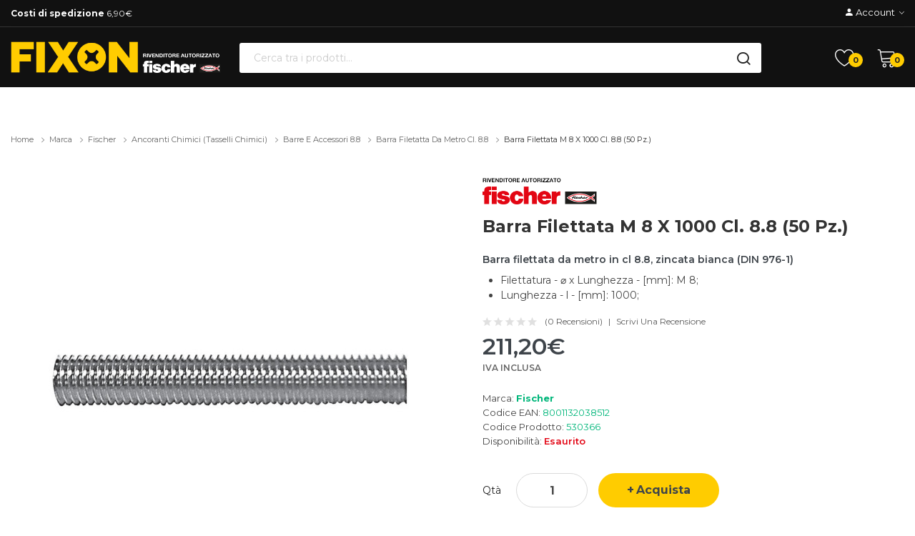

--- FILE ---
content_type: text/html; charset=utf-8
request_url: https://www.fixon.it/barra-filettata-m-8x1000-cl8?manufacturer_id=11
body_size: 14703
content:

<!DOCTYPE html>
<!--[if IE]><![endif]-->
<!--[if IE 8 ]><html dir="ltr" lang="it" class="ie8"><![endif]-->
<!--[if IE 9 ]><html dir="ltr" lang="it" class="ie9"><![endif]-->
<!--[if (gt IE 9)|!(IE)]><!-->
<html dir="ltr" lang="it">
<!--<![endif]-->
<head>
<meta charset="UTF-8" />
<meta name="viewport" content="width=device-width, initial-scale=1, maximum-scale=1">
<meta http-equiv="X-UA-Compatible" content="IE=edge">
<title>Barra filettata M 8 x 1000 cl. 8.8 (50 Pz.)</title>
<base href="https://www.fixon.it/" />
<meta name="description" content="Barra filettata da metro in cl 8.8, zincata bianca (DIN 976-1). La marcatura CE sussiste se e solo se abbinata con resine fischer FIS SB, FIS EM, FIS V, FIS VS, T-BOND PRO.1, FIS C700 HP PRO.1 nei limiti descritti (per tipologia barra, diametro barra e tipo di acciaio) nel corrispondente benestare tecnico europeo ETA." />
<meta name="keywords" content="[mm], installazione, foro, Lunghezza, fissaggio, vite, ancoraggio, permette, acciaio, testa, calcestruzzo, Diametro, filettatura, tecniche, supporto" />

<link href="catalog/view/javascript/jquery/owl-carousel/css/owl.carousel.min.css" rel="stylesheet" media="screen" />
<link href="catalog/view/javascript/jquery/owl-carousel/css/owl.theme.green.min.css" rel="stylesheet" media="screen" />
<link href="catalog/view/theme/tt_autima1/stylesheet/ocmegamenu/menu.css" rel="stylesheet" media="screen" />
<link href="catalog/view/theme/tt_autima1/stylesheet/opentheme/css/animate.css" rel="stylesheet" media="screen" />
<link href="catalog/view/javascript/bootstrap/css/bootstrap.min.css" rel="stylesheet" media="screen" />
<link href="catalog/view/javascript/font-awesome/css/font-awesome.min.css" rel="stylesheet" type="text/css" media="screen" />
<link href="catalog/view/javascript/pe-icon-7-stroke/css/pe-icon-7-stroke.css" rel="stylesheet" type="text/css" media="screen" />
<link href="catalog/view/javascript/pe-icon-7-stroke/css/helper.css" rel="stylesheet"9type="text/css" media="screen" />
<link href="catalog/view/javascript/ionicons/css/ionicons.css" rel="stylesheet" type="text/css" media="screen" />
<link href="catalog/view/javascript/simple-line-icons/css/simple-line-icons.css" rel="stylesheet" type="text/css" media="screen" />
<link href="catalog/view/javascript/linearicons-free/style.css" rel="stylesheet" type="text/css" media="screen" />
<link href="catalog/view/javascript/plaza-icon/style.css" rel="stylesheet" type="text/css" media="screen" />
<link href="catalog/view/theme/tt_autima1/stylesheet/opentheme/ocslideshow/ocslideshow.css" rel="stylesheet" media="screen" />
<link href="https://fonts.googleapis.com/css?family=Open+Sans:400,600,700&display=swap" rel="stylesheet" media="screen" />
<link href="https://fonts.googleapis.com/css?family=Lato:400,400i,700&display=swap" rel="stylesheet" media="screen" />
<link href="catalog/view/theme/tt_autima1/stylesheet/swiper-slider/swiper.min.css" rel="stylesheet" media="screen" />
<link href="catalog/view/theme/tt_autima1/stylesheet/stylesheet.css?v=18.3" rel="stylesheet" media="screen" />
<script src="https://ajax.googleapis.com/ajax/libs/jquery/1.12.4/jquery.min.js"></script>
<script src="catalog/view/javascript/ocmegamenu/menu.js"></script>
<script src="catalog/view/javascript/opentheme/ocslideshow/jquery.nivo.slider.js"></script>
<script src="catalog/view/javascript/jquery/owl-carousel/js/owl.carousel.min.js"></script>
<script src="catalog/view/javascript/opentheme/countdown/jquery.plugin.min.js"></script>
<script src="catalog/view/javascript/opentheme/countdown/jquery.countdown.min.js"></script>
<script src="catalog/view/javascript/custom.js?v=1.9"></script>
<link href="catalog/view/javascript/jquery/magnific/magnific-popup.css" type="text/css" rel="stylesheet" media="screen" />
<link href="catalog/view/javascript/jquery/datetimepicker/bootstrap-datetimepicker.min.css" type="text/css" rel="stylesheet" media="screen" />
<script src="catalog/view/javascript/jquery/magnific/jquery.magnific-popup.min.js"></script>
<script src="catalog/view/javascript/jquery/datetimepicker/moment/moment.min.js"></script>
<script src="catalog/view/javascript/jquery/datetimepicker/moment/moment-with-locales.min.js"></script>
<script src="catalog/view/javascript/jquery/datetimepicker/bootstrap-datetimepicker.min.js"></script>
<script src="catalog/view/javascript/opentheme/jquery.bpopup.min.js"></script>
<script src="catalog/view/javascript/opentheme/jquery.cookie.js"></script>
<script src="catalog/view/javascript/common.js"></script>
<link href="https://www.fixon.it/barra-filettata-m-8x1000-cl8" rel="canonical" />
<link href="https://www.fixon.it/image/catalog/favicon.png" rel="icon" />
<script src="catalog/view/javascript/bootstrap/js/bootstrap.min.js" ></script>
<!-- Google Tag Manager -->
<script>(function(w,d,s,l,i){w[l]=w[l]||[];w[l].push({'gtm.start':
new Date().getTime(),event:'gtm.js'});var f=d.getElementsByTagName(s)[0],
j=d.createElement(s),dl=l!='dataLayer'?'&l='+l:'';j.async=true;j.src=
'https://www.googletagmanager.com/gtm.js?id='+i+dl;f.parentNode.insertBefore(j,f);
})(window,document,'script','dataLayer','GTM-TSPQDSJ');</script>
<!-- End Google Tag Manager -->
<!-- TrustBox script -->
<script type="text/javascript" src="//widget.trustpilot.com/bootstrap/v5/tp.widget.bootstrap.min.js" ></script>
<!-- End TrustBox script -->
<!-- Hotjar Tracking Code for www.fixon.it -->
<script>
	(function(h,o,t,j,a,r){
		h.hj=h.hj||function(){(h.hj.q=h.hj.q||[]).push(arguments)};
		h._hjSettings={hjid:2100984,hjsv:6};
		a=o.getElementsByTagName('head')[0];
		r=o.createElement('script');r.async=1;
		r.src=t+h._hjSettings.hjid+j+h._hjSettings.hjsv;
		a.appendChild(r);
	})(window,document,'https://static.hotjar.com/c/hotjar-','.js?sv=');
</script>
<!-- Global site tag (gtag.js) - Google Ads: 809213189 -->
<script async src="https://www.googletagmanager.com/gtag/js?id=AW-809213189"></script>
<script>
  window.dataLayer = window.dataLayer || [];
  function gtag(){dataLayer.push(arguments);}
  gtag('js', new Date());

  gtag('config', 'AW-809213189');
</script>
<script id="mcjs">!function(c,h,i,m,p){m=c.createElement(h),p=c.getElementsByTagName(h)[0],m.async=1,m.src=i,p.parentNode.insertBefore(m,p)}(document,"script","https://chimpstatic.com/mcjs-connected/js/users/3e25d8ec750369759c18e0a93/8555ea7bba6d404f144a86bb1.js");</script>

<!--MRS_REPLACED--><script type="application/ld+json">
                                {
                                "@context": "http://schema.org",
                                "@type": "BreadcrumbList",
                                "itemListElement": [{

                                            "@type": "ListItem",
                                            "position": 1,
                                            "item": {
                                                "@id": "https://www.fixon.it/index.php?route=common/home",
                                                "name": "Home"
                                            }
                                        }
,{
                                            "@type": "ListItem",
                                            "position": 2,
                                            "item": {
                                                "@id": "https://www.fixon.it/index.php?route=product/manufacturer",
                                                "name": "Marca"
                                            }
                                        }
,{
                                            "@type": "ListItem",
                                            "position": 3,
                                            "item": {
                                                "@id": "https://www.fixon.it/index.php?route=product/manufacturer/info&amp;manufacturer_id=11",
                                                "name": "Fischer"
                                            }
                                        }
,{
                                            "@type": "ListItem",
                                            "position": 4,
                                            "item": {
                                                "@id": "https://www.fixon.it/tasselli-chimici",
                                                "name": "Ancoranti chimici (tasselli chimici)"
                                            }
                                        }
,{
                                            "@type": "ListItem",
                                            "position": 5,
                                            "item": {
                                                "@id": "https://www.fixon.it/tasselli-chimici/barre-e-accessori-88",
                                                "name": "Barre e accessori 8.8"
                                            }
                                        }
,{
                                            "@type": "ListItem",
                                            "position": 6,
                                            "item": {
                                                "@id": "https://www.fixon.it/tasselli-chimici/barre-e-accessori-88/barra-filetatta-da-metro-cl-88",
                                                "name": "Barra filetatta da metro cl. 8.8"
                                            }
                                        }
,{
                                            "@type": "ListItem",
                                            "position": 7,
                                            "item": {
                                                "@id": "https://www.fixon.it/barra-filettata-m-8x1000-cl8?manufacturer_id=11",
                                                "name": "Barra filettata M 8 x 1000 cl. 8.8 (50 Pz.)"
                                            }
                                        }
]
}
                            </script>
<script type="application/ld+json">
                                            {
                                            "@context": "http://schema.org/","@type": "Product",
"name": "Barra filettata M 8 x 1000 cl. 8.8 (50 Pz.)",
"description": "Barra filettata da metro in cl 8.8, zincata bianca (DIN 976-1). La marcatura CE sussiste se e solo se abbinata con resine fischer FIS SB, FIS EM, FIS V, FIS VS, T-BOND PRO.1, FIS C700 HP PRO.1 nei limiti descritti (per tipologia barra, diametro barra e tipo di acciaio) nel corrispondente benestare tecnico europeo ETA.",
"image": "https://www.fixon.it/image/cache/fischer/barra-filettata-m-8x1000-cl8-600x600.jpg",
"brand": "Fischer",
"sku": "",
"mpn": "",
"gtin14": "8001132038512",
"offers": {
                                                "@type": "Offer",
                                                "price": "211.2",
                                                "priceCurrency": "EUR",
                                                "priceValidUntil": "2027-01-21",
                                                "url": "https://www.fixon.it/barra-filettata-m-8x1000-cl8?manufacturer_id=11",
                                                "availability": "http://schema.org/OutOfStock",
                                                "itemCondition": "http://schema.org/NewCondition"
                                            } 
}
                                            </script>


	<style type="text/css">
		#search, .searchbox {
			overflow: visible !important;
			//z-index: 9999999 !important;
		}
		.smartsearch {
			display: none;
			background: #FFFFFF !important;
			border: 1px solid #EEEEEE !important;
			border-top: none !important;
			// border-radius: 0 0 7px 7px !important;
			// box-shadow: 0 2px 2px #DDD !important;
			line-height: 1.2 !important;
			margin: -1px 0 0 0px !important;
			padding: 0 !important;
			position: absolute !important;
			white-space: normal !important;
			width: 98% !important;
			z-index: 9999999 !important;
							top: 42px !important;
											}
		.smartsearch a {
			white-space: normal !important;
		}
		.smartsearch .addtocart {
			float: right;
			margin: 5px;
		}
				.smartsearch .quantity {
			padding: 5px;
		}
		.smartsearch .quantity input {
			text-align: center;
			padding: 1px !important;
			width: 30px !important;
		}
		.smartsearch-product {
			border-bottom: 1px solid #EEEEEE !important;
			color: #000000 !important;
			display: block !important;
			font-size: 10px !important;
			font-weight: normal !important;
							min-height: 70px !important;
						padding: 10px !important;
			text-decoration: none !important;
			text-align: left;
		}
		.smartsearch a img {
			float: left !important;
			margin: 0 10px 0 0 !important;
		}
		.smartsearch-product strong {
			font-size: 12px !important;
			margin: 5px 5px 5px 0 !important;
		}
		.smartsearch-product .highlight {
			// color: #FFF5CB !important;
			background-color: #FFF5CB !important;
		}
		.smartsearch-focus, .smartsearch-product:hover {
			background: #F8F8F8 !important;
			text-decoration: none !important;
		}
		.smartsearch-page {
			background: #EEEEEE !important;
			border-bottom: 1px solid #EEEEEE !important;
			padding: 10px;
			text-align: left;
		}
		.smartsearch-bottom {
			font-size: 12px !important;
			font-weight: bold !important;
			padding: 10px !important;
			text-align: center !important;
		}
			</style>
	<script type="text/javascript">
		var wait;
		var searchinput;
		
		$(document).click(function(e){
			if (!$(e.target).next().hasClass('smartsearch') && !$(e.target).closest('.smartsearch').length && $('.smartsearch').is(':visible')) {
				clearTimeout(wait);
				wait = setTimeout(hideSmartSearch, 500);
			}
		});
		
		$(document).ready(function(){
			$('#search input')
			.after('<div class="smartsearch"></div>')
			.click(function(){
				if ($('.smartsearch').html().length) {
					$('.smartsearch').show();
				} else if ($(this).val().length >= 3) {
					searchinput = $(this);
					showSmartSearch();
				}
			}).keydown(function(e){
				if ($('.smartsearch-product').length && e.which == 38) {
					e.preventDefault();
					return false;
				}
			}).keyup(function(e){
				searchinput = $(this);
				if (!searchinput.val()) {
					clearTimeout(wait);
					wait = setTimeout(hideSmartSearch, 500);
				}
				if (e.which == 13) {
					clearTimeout(wait);
					hideSmartSearch();
					if ($('.smartsearch-focus').length) {
						location = $('.smartsearch-focus').attr('href');
					}
				}
				if (searchinput.val().replace(/^\s+|\s+$/g, '').length >= 3 && (e.which == 8 || (47 < e.which && e.which < 112) || e.which > 185)) {
					clearTimeout(wait);
					wait = setTimeout(showSmartSearch, 500);
				}
				if ($('.smartsearch-product').length && (e.which == 38 || e.which == 40)) {
					if (!$('.smartsearch-focus').length) {
						if (e.which == 38) $('.smartsearch-bottom').prev().addClass('smartsearch-focus');
						if (e.which == 40) $('.smartsearch-product:first-child').addClass('smartsearch-focus');
					} else {
						if (e.which == 38) $('.smartsearch-focus').removeClass('smartsearch-focus').prev('a').addClass('smartsearch-focus');
						if (e.which == 40) $('.smartsearch-focus').removeClass('smartsearch-focus').next('a').addClass('smartsearch-focus');
					}
				}
			});
		});
		
		function hideSmartSearch() {
			$('.smartsearch').hide();
		}
		
		function showSmartSearch() {
			searchinput.next().html('<div class="smartsearch-bottom"><img alt="" src="[data-uri]" /></div>').show();
			$.ajax({
				url: 'index.php?route=extension/module/smartsearch/livesearch&search=' + encodeURIComponent(searchinput.val()),
				dataType: 'json',
				success: function(data) {
					var html = '';
					if (data.length) {
						for (i = 0; i < data.length; i++) {
														if (data[i]['href']) {
								html += '<a class="smartsearch-product" href="' + data[i]['href'] + (data[i]['href'].indexOf('?') == -1 ? '?' : '&') + 'search=' + encodeURIComponent(searchinput.val()) + '">';
							} else {
								html += '<div class="smartsearch-page">';
							}
															if (data[i]['image']) {
									html += '<img src="' + data[i]['image'] + '" />';
								}
														html += '<strong>' + data[i]['name'];
																					html += '</strong><br />';
															if (data[i]['description']) {
									html += data[i]['description'];
								}
														if (data[i]['href']) {
								html += '</a>';
							} else {
								html += '</div>';
							}
						}
													html += '<div class="smartsearch-bottom"><a href="https://www.fixon.it/index.php?route=product/search&search=' + encodeURIComponent(searchinput.val()) + '"><b>Mostra tutti i risultati</b></a></div>';
											} else {
						html = '<div class="smartsearch-bottom">Nessun risultato</div>';
					}
					searchinput.next().html(html);
				}
			});
		}
	</script>


                <script>
                    var trustpilot_script_url = 'https://invitejs.trustpilot.com/tp.min.js';
                    var trustpilot_key = 'TToqWCcPsB7XrrHF';
                    var trustpilot_widget_script_url = '//widget.trustpilot.com/bootstrap/v5/tp.widget.bootstrap.min.js';
                    var trustpilot_trustbox_settings = {"trustboxes":[]};
                    var trustpilot_integration_app_url = '//ecommscript-integrationapp.trustpilot.com';
                    var trustpilot_preview_css_url = '//ecommplugins-scripts.trustpilot.com/v2.1/css/preview.min.css';
                    var trustpilot_preview_script_url = '//ecommplugins-scripts.trustpilot.com/v2.1/js/preview.min.js';
                </script>
                <script type="text/javascript" src="/catalog/view/javascript/trustpilot/register.min.js"></script>
                <script type="text/javascript" src="/catalog/view/javascript/trustpilot/trustbox.min.js"></script>
                <script type="text/javascript" src="/catalog/view/javascript/trustpilot/preview.min.js"></script>
            
</head>
<body class="product-product-2880 home1">
<!-- Google Tag Manager (noscript) -->
<noscript><iframe src="https://www.googletagmanager.com/ns.html?id=GTM-TSPQDSJ"
height="0" width="0" style="display:none;visibility:hidden"></iframe></noscript>
<!-- End Google Tag Manager (noscript) -->
<div class="wrapper">
<nav id="top">
  <div class="container">
	<div class="container-inner">	
		<div class="box box-left">
			<div class="social-top">
									<div class="fx-shipping"><a rel="nofollow" href="https://www.fixon.it/pagamenti-spedizioni.html" title="Pagamenti e Spedizioni"><strong>Costi di spedizione</strong> 6,90€</a></div>

							</div>
		</div>
		<div class="box box-right">
			<div class="setting">
				<div class="btn-group">
					<button class="btn btn-link dropdown-toggle" data-toggle="dropdown"><span class="ion-android-person"></span><span class="hidden-xs">Account</span><i class="ion-ios-arrow-down"></i></button>
					<div class="dropdown-menu" >
						<div id="top-links">
															<ul class="list-unstyled">
																					<li>
																	<a href="https://www.fixon.it/index.php?route=account/register">Registrazione</a> 
															</li>
							<li>
																	<a href="https://www.fixon.it/index.php?route=account/login">Accesso</a> 
															</li>
													  </ul>
						</div>
					</div>
				</div>
			</div>
		</div>
	</div>
 </div>
</nav>
<header>
	<div class="header-inner ">
	  <div class="container">
		<div class="container-inner">
			<div class="inner">
				<div class="inner-inner">
					<div class="col-menu-mobile">
													    <style>
    #oc-menu-6174 .oc-menu-bar {
        background: #333333;
        color: #FFFFFF;
		padding: 14px 15px 14px 15px;
		position: relative;
    }
    #oc-menu-6174.oc-menu-bar {
        background: #333333;
        color: #FFFFFF;
    }
    #oc-menu-6174 .ul-top-items .li-top-item {
        background: #FFFFFF;
        color: #3E444A;
    }
    #oc-menu-6174 .ul-top-items .li-top-item .a-top-link {
        padding: 5px 20px 5px 20px;
        color: #3E444A;
        font-size: 14px;
        line-height: 25px;
        text-transform: uppercase;
        font-weight: 700;
    }
    #oc-menu-6174 .ul-top-items .li-top-item:hover, #oc-menu-6174 .ul-top-items .li-top-item.active {
        background: #FFFFFF;
        color: #FFD54C;
    }
    #oc-menu-6174 .ul-top-items .li-top-item:hover .a-top-link, #oc-menu-6174 .ul-top-items .li-top-item.active .a-top-link{
        color: #FFD54C;
        font-weight: 700;
    }
    #oc-menu-6174 .mega-menu-container {
        width: 100%;
        background: #FFFFFF;
        padding: 30px 30px 30px 30px;
        
    }
    #oc-menu-6174 .mega-menu-container .a-mega-second-link,#oc-menu-6174 .mega-menu-container .widget-html-title {
        color: #FFFFFF;
    }
	#oc-menu-6174 .mega-menu-container .a-mega-third-link {
        color: #FFFFFF;
    }
    #oc-menu-6174 .ul-second-items .li-second-items {
        background: #FFFFFF;
        color: #3E444A;
    }
    #oc-menu-6174 .ul-second-items .li-second-items:hover, #oc-menu-6174 .ul-second-items .li-second-items.active {
        background: #FFFFFF;
        color: #FFD54C;
    }
    #oc-menu-6174 .ul-second-items .li-second-items .a-second-link {
        color: #3E444A;
        font-size: 14px;
        text-transform: capitalize;
        font-weight: 600;
    }
    #oc-menu-6174 .ul-second-items .li-second-items:hover .a-second-link, #oc-menu-6174 .ul-second-items .li-second-items.active .a-second-link {
        color: #FFD54C;
        font-weight: 600;
    }
    #oc-menu-6174 .ul-third-items .li-third-items {
        background: #FFFFFF;
    }
    #oc-menu-6174 .ul-third-items .li-third-items:hover, #oc-menu-6174 .ul-third-items .li-third-items.active {
        background: #FFFFFF;
    }
    #oc-menu-6174 .ul-third-items .li-third-items .a-third-link {
        color: #757575;
        font-size: 14px;
        text-transform: capitalize;
        font-weight: 400;
    }
    #oc-menu-6174 .ul-third-items .li-third-items:hover .a-third-link, #oc-menu-6174 .ul-third-items .li-third-items.active .a-third-link {
        color: #FFD54C;
        font-weight: 400;
    }
</style>
    
        
            <div class="oc-menu mobile-menu hidden-lg hidden-md" id="oc-menu-6174">
                            <input type="hidden" id="menu-effect-6174" class="menu-effect" value="none" />
                <div class="oc-menu-bar">
                    <div class="left"><i class="lnr lnr-text-align-left"></i> <span>Mobile Menu</span></div>
                    <div class="right"><i class="ion-ios-arrow-down" aria-hidden="true"></i></div>
                </div>
                <ul class="ul-top-items">
                                                                        <li class="li-top-item">
                                                                    <a class="a-top-link a-item" href="index.php">
                                                                                                                            <span>Home</span>
                                                                            </a>
                                                                                                                                </li>
                                                                                                <li class="li-top-item">
                                                                    <a class="a-top-link a-item" href="index.php?route=product/allcategories">
                                                                                                                            <span>Prodotti</span>
                                                                            </a>
                                                                                                                                        
                                                                                                </li>
                                                                                                <li class="li-top-item">
                                                                    <a class="a-top-link a-item" href="/index.php?route=blog/blog">
                                                                                                                            <span>Blog</span>
                                                                            </a>
                                                                                                                                </li>
                                                                                                <li class="li-top-item">
                                                                    <a class="a-top-link a-item" href="fixon-chi-siamo.html">
                                                                                                                            <span>Chi Siamo</span>
                                                                            </a>
                                                                                                                                </li>
                                                                                                <li class="li-top-item">
                                                                    <a class="a-top-link a-item" href="termini-condizioni.html">
                                                                                                                            <span>Condizioni di vendita</span>
                                                                            </a>
                                                                                                                                </li>
                                                                                                <li class="li-top-item">
                                                                    <a class="a-top-link a-item" href="index.php?route=information/contact">
                                                                                                                            <span>Contattaci</span>
                                                                            </a>
                                                                                                                                </li>
                                                            </ul>
                    </div>
    
  

											</div>
					<div class="logo-container">
						<div id="logo">
						  							<a href="https://www.fixon.it/index.php?route=common/home"><img src="https://www.fixon.it/image/catalog/fixon/logo-fixon.png?v=4.3" title="Fixon.it" alt="Fixon - Sistemi di fissaggio Fischer" class="img-responsive" /></a>
						  						</div>
					</div>
					<div class="box-cart">
						<div class="wishlist">
							<a href="https://www.fixon.it/index.php?route=account/wishlist" id="wishlist-total" title=""><span>0</span></a>
						</div>
						<div id="cart" class="btn-group btn-block">
  <button type="button" data-toggle="dropdown" data-loading-text="Caricamento..." class="btn dropdown-toggle"><span id="cart-total">0</span></button>
  <ul class="dropdown-menu pull-right">
        <li>
      <p class="text-center cart-empty">Il carrello &egrave; vuoto!</p>
    </li>
      </ul>
</div>

					</div>
				</div>
			</div>
			<div class="top-search">
				<div id="search" class="input-group">
	<div class="inner">
		<input type="text" name="search" value="" placeholder="Cerca tra i prodotti..." class="form-control input-lg" />
		<span class="input-group-btn">
			<button type="button" class="btn btn-default btn-lg"></button>
		</span>
	</div>
</div>
			</div>
		  <div class="clearfix"></div>
		</div>
	  </div>
	</div>
	<div class="top-menu fix">
		<div class="container">
			<div class="container-inner">
				<div class="col-hoz ">
									    <style>
    #oc-menu-4114 .oc-menu-bar {
        background: #222222;
        color: #FFFFFF;
		padding: 20px 15px 20px 15px;
		position: relative;
    }
    #oc-menu-4114.oc-menu-bar {
        background: #222222;
        color: #FFFFFF;
    }
    #oc-menu-4114 .ul-top-items .li-top-item {
        background: #222222;
        color: #FFFFFF;
    }
    #oc-menu-4114 .ul-top-items .li-top-item .a-top-link {
        padding: 14px 20px 14px 20px;
        color: #FFFFFF;
        font-size: 14px;
        line-height: 24px;
        text-transform: none;
        font-weight: 700;
    }
    #oc-menu-4114 .ul-top-items .li-top-item:hover, #oc-menu-4114 .ul-top-items .li-top-item.active {
        background: #FFFFFF;
        color: #FFD54C;
    }
    #oc-menu-4114 .ul-top-items .li-top-item:hover .a-top-link, #oc-menu-4114 .ul-top-items .li-top-item.active .a-top-link{
        color: #FFD54C;
        font-weight: 700;
    }
    #oc-menu-4114 .mega-menu-container {
        width: 100%;
        background: #444444;
        padding: 25px 30px 30px 30px;
        
    }
    #oc-menu-4114 .mega-menu-container .a-mega-second-link,#oc-menu-4114 .mega-menu-container .widget-html-title {
        color: #222222;
    }
	#oc-menu-4114 .mega-menu-container .a-mega-third-link {
        color: #666666;
    }
    #oc-menu-4114 .ul-second-items .li-second-items {
        background: #FFFFFF;
        color: #3E444A;
    }
    #oc-menu-4114 .ul-second-items .li-second-items:hover, #oc-menu-4114 .ul-second-items .li-second-items.active {
        background: #FFFFFF;
        color: #FFD54C;
    }
    #oc-menu-4114 .ul-second-items .li-second-items .a-second-link {
        color: #3E444A;
        font-size: 14px;
        text-transform: uppercase;
        font-weight: 600;
    }
    #oc-menu-4114 .ul-second-items .li-second-items:hover .a-second-link, #oc-menu-4114 .ul-second-items .li-second-items.active .a-second-link {
        color: #FFD54C;
        font-weight: 600;
    }
    #oc-menu-4114 .ul-third-items .li-third-items {
        background: #FFFFFF;
    }
    #oc-menu-4114 .ul-third-items .li-third-items:hover, #oc-menu-4114 .ul-third-items .li-third-items.active {
        background: #FFFFFF;
    }
    #oc-menu-4114 .ul-third-items .li-third-items .a-third-link {
        color: #757575;
        font-size: 14px;
        text-transform: capitalize;
        font-weight: 400;
    }
    #oc-menu-4114 .ul-third-items .li-third-items:hover .a-third-link, #oc-menu-4114 .ul-third-items .li-third-items.active .a-third-link {
        color: #FFD54C;
        font-weight: 400;
    }
</style>

  
								</div>
			</div>
		</div>
	</div>
</header>
<script>
$(document).ready(function() {
	(function($){
		function injector(t, splitter, klass, after) {
			var a = t.text().split(splitter), inject = '';
			if (a.length) {
				$(a).each(function(i, item) {
					inject += '<span class="'+klass+(i+1)+'">'+item+'</span>'+after;
				});	
				t.empty().append(inject);
			}
		}
		var methods = {
			init : function() {
				return this.each(function() {
					injector($(this), '', 'char', '');
				});
			},
			words : function() {
				return this.each(function() {
					injector($(this), ' ', 'word', ' ');
				});
			},
			lines : function() {
				return this.each(function() {
					var r = "eefec303079ad17405c889e092e105b0";
					// Because it's hard to split a <br/> tag consistently across browsers,
					// (*ahem* IE *ahem*), we replaces all <br/> instances with an md5 hash 
					// (of the word "split").  If you're trying to use this plugin on that 
					// md5 hash string, it will fail because you're being ridiculous.
					injector($(this).children("br").replaceWith(r).end(), r, 'line', '');
				});
			}
		};
		$.fn.lettering = function( method ) {
			// Method calling logic
			if ( method && methods[method] ) {
				return methods[ method ].apply( this, [].slice.call( arguments, 1 ));
			} else if ( method === 'letters' || ! method ) {
				return methods.init.apply( this, [].slice.call( arguments, 0 ) ); // always pass an array
			}
			$.error( 'Method ' +  method + ' does not exist on jQuery.lettering' );
			return this;
		};
	})(jQuery);
	$(".module-title h2").lettering('words');
	$(".product-tabs-container-slider .tabs-categorys a span").lettering('words');
 });
</script>
<!--<div class="call-banner">
    <div class="container">
        <a class="mobile" href="tel:+393486081405‬"><img src="/image/catalog/fixon/installatore-chiamaci.jpg" alt="Sei un installatore? Chiamaci."></a>
        <a class="desktop" href="tel:+393486081405‬"><img src="/image/catalog/fixon/installatore-chiamaci-desktop.jpg" alt="Sei un installatore? Chiamaci."></a>
    </div>
</div>-->
<div class="call-banner">
    <div class="container">
        <a class="mobile" href="tel:+393486081405‬"><img src="/image/catalog/fixon/installatore-chiamaci.jpg" alt="Sei un professionista?"></a>
        <a class="desktop" href="tel:+393486081405‬"><img src="/image/catalog/fixon/installatore-chiamaci-desktop.jpg" alt="Sei un professionista?"></a>
    </div>
</div>
<div id="product-product" class="container">
    <ul class="breadcrumb">
                    <li><a href="https://www.fixon.it/index.php?route=common/home">Home</a></li>
                    <li><a href="https://www.fixon.it/index.php?route=product/manufacturer">Marca</a></li>
                    <li><a href="https://www.fixon.it/index.php?route=product/manufacturer/info&amp;manufacturer_id=11">Fischer</a></li>
                    <li><a href="https://www.fixon.it/tasselli-chimici">Ancoranti chimici (tasselli chimici)</a></li>
                    <li><a href="https://www.fixon.it/tasselli-chimici/barre-e-accessori-88">Barre e accessori 8.8</a></li>
                    <li><a href="https://www.fixon.it/tasselli-chimici/barre-e-accessori-88/barra-filetatta-da-metro-cl-88">Barra filetatta da metro cl. 8.8</a></li>
                    <li><a href="https://www.fixon.it/barra-filettata-m-8x1000-cl8?manufacturer_id=11">Barra filettata M 8 x 1000 cl. 8.8 (50 Pz.)</a></li>
            </ul>
    <div class="row">
                                    <div id="content" class="col-sm-12">
            
			<div class="row">                                                     <div class="product-image-main col-sm-6">
                    
					                        <input type="hidden" id="check-use-zoom" value="0" />
                                                                                    <ul class="thumbnails">
                                                                            <li><a class="thumbnail" href="https://www.fixon.it/image/cache/fischer/barra-filettata-m-8x1000-cl8-1000x1000.jpg" title="Barra filettata M 8 x 1000 cl. 8.8 (50 Pz.)"><img src="https://www.fixon.it/image/cache/fischer/barra-filettata-m-8x1000-cl8-600x600.jpg" title="Barra filettata M 8 x 1000 cl. 8.8 (50 Pz.)" alt="Barra filettata M 8 x 1000 cl. 8.8 (50 Pz.)" /></a></li>
                                                                                                        </ul>
                                                                                            
                </div>
                                                                    <div class="col-sm-6 product-info-main">
                    <div class="inner">
                    	                <div class="partner">
		                <a href="https://www.fischeritalia.it/it-it" target="_blank">
	                		<img src="/image/catalog/fixon/rivenditore-autorizzato-fischer.png" alt="Rivenditore autorizzato Fischer">
		                </a>
	                </div>
                                        
                    					<h1 class="product-name">Barra filettata M 8 x 1000 cl. 8.8 (50 Pz.)</h1>
					<h2>Barra filettata da metro in cl 8.8, zincata bianca (DIN 976-1)</h2>
					<div class="short_description"><ul><li> Filettatura - ⌀ x Lunghezza - [mm]: M 8; </li><li> Lunghezza - l - [mm]: 1000; </li></ul></div>
					
					                        <div class="ratings">
							<div class="rating-box">
																															<div class="rating0">rating</div>
																																																																																																	</div>
							<a class="review-count" href="" onclick="$('a[href=\'#tab-review\']').trigger('click'); $('body,html').animate({scrollTop: $('ul.nav-tabs').offset().top}, 800); return false;">(0 recensioni)</a><a href="" onclick="$('a[href=\'#tab-review\']').trigger('click'); $('body,html').animate({scrollTop: $('ul.nav-tabs').offset().top}, 800); return false;">Scrivi una recensione</a>
						</div>	
                    					 												<div class="price-box box-regular">
							<span class="regular-price">
								<span class="price">211,20€</span>
							</span>
						</div>
						                        <span class="fx_vat">Iva inclusa</span>
										
					
					<ul class="list-unstyled">
                        							
																												
												
						<!-- 																																	<li>Confezione: <span>50 Pz.</span></li>
																																																																						-->
						
						
						
						                            <li>Marca: <a href="https://www.fixon.it/index.php?route=product/manufacturer/info&amp;manufacturer_id=11">Fischer</a></li>
                                                <li>Codice EAN: <span>8001132038512</span></li>
						                        <li>Codice Prodotto: <span>530366</span></li>
                                                <li>Disponibilit&agrave;: <span>Esaurito</span></li>
						
                    </ul>					
					
					
					
                   
                    
					
                    <div id="product">                                                 <div class="form-group">
                            <label class="control-label" for="input-quantity">Qt&agrave;</label>
                            <input name="quantity" value="1"  type="text"  size="2" id="input-quantity" class="form-control" />
<script>
$("input[type=number]").on("keyup", function(e){
    if(document.getElementById("input-quantity").checkValidity()) {
		$("#button-cart").prop("disabled",false);
	} else {
		$("#button-cart").prop("disabled",true);
	}
});
$("input[type=number]").on("click", function(e){
    if(document.getElementById("input-quantity").checkValidity()) {
		$("#button-cart").prop("disabled",false);
	} else {
		$("#button-cart").prop("disabled",true);
	}
});
</script>							
                            <input type="hidden" name="product_id" value="2880" />
                       
                            <button type="button" id="button-cart" data-loading-text="Caricamento..." class="btn button button-cart" title="Acquista">Acquista</button>
							
							<button type="button"  class="btn btn-default button btn-wishlist" title="+ Lista dei desideri" onclick="wishlist.add('2880');">+ Lista dei desideri</button>
							<button type="button"  class="btn btn-default button btn-compare" title="Confronta" onclick="compare.add('2880');">Confronta</button>
					   </div>
                        </div>
												
				</div>		
			</div>
            </div>
			
            
            </div>
        </div>
</div>
<div class="backgroud-details">
<div class="container">
<div class="product-info-detailed">
	<ul class="nav nav-tabs">
	<li class="active"><a href="#tab-description" data-toggle="tab">Descrizione</a></li>
			<li><a href="#tab-specification" data-toggle="tab">Specifiche</a></li>
					<li><a href="#tab-review" data-toggle="tab">Recensioni (0)</a></li>
	</ul>
<div class="tab-content">
	<div class="tab-pane active" id="tab-description"><p><strong>Barra filetatta da metro cl. 8.8</strong><br>Barra filettata da metro in cl 8.8, zincata bianca (DIN 976-1)</p><br><strong>Vantaggi: </strong><br>La marcatura CE sussiste se e solo se abbinata con resine fischer FIS SB, FIS EM, FIS V, FIS VS, T-BOND PRO.1, FIS C700 HP PRO.1 nei limiti descritti (per tipologia barra, diametro barra e tipo di acciaio) nel corrispondente benestare tecnico europeo ETA.<br><strong>Specifiche tecniche:</strong><br><ul><li> Filettatura - ⌀ x Lunghezza - [mm]: M 8; </li><li> Lunghezza - l - [mm]: 1000; </li></ul><strong>Riferimenti:</strong><br><ul><li>EAN: 8001132038512</li><li>Codice fischer: 530366</li></ul></div>
			<div class="tab-pane" id="tab-specification">
			<table class="table table-bordered">
									<thead>
					<tr>
						<td colspan="2"><strong>Attibuti</strong></td>
					</tr>
					</thead>
					<tbody>
											<tr>
							<td>Confezione</td>
							<td>50</td>
						</tr>
											<tr>
							<td>Filettatura - ⌀ x Lunghezza - [mm]</td>
							<td>M 8</td>
						</tr>
											<tr>
							<td>Lunghezza - l - [mm]</td>
							<td>1000</td>
						</tr>
										</tbody>
							</table>
		</div>
					<div class="tab-pane" id="tab-review">
			<form class="form-horizontal" id="form-review">
				<div id="review"></div>
				<h2>Scrivi una recensione</h2>
									<div class="form-group required">
						<div class="col-sm-12">
							<label class="control-label" for="input-name">Nome:</label>
							<input type="text" name="name" value="" id="input-name" class="form-control" />
						</div>
					</div>
					<div class="form-group required">
						<div class="col-sm-12">
							<label class="control-label" for="input-review">La Tua Recensione:</label>
							<textarea name="text" rows="5" id="input-review" class="form-control"></textarea>
							<div class="help-block"><span style="color: #FF0000;">Nota:</span> Il codice HTML non viene tradotto!</div>
						</div>
					</div>
					<div class="form-group required">
						<div class="col-sm-12">
							<label class="control-label">Punteggio:</label>
							&nbsp;&nbsp;&nbsp; Negativo&nbsp;
							<input type="radio" name="rating" value="1" />
							&nbsp;
							<input type="radio" name="rating" value="2" />
							&nbsp;
							<input type="radio" name="rating" value="3" />
							&nbsp;
							<input type="radio" name="rating" value="4" />
							&nbsp;
							<input type="radio" name="rating" value="5" />
							&nbsp;Positivo</div>
					</div>
					<script src="//www.google.com/recaptcha/api.js" type="text/javascript"></script>
<fieldset>
  <legend>Captcha</legend>
  <div class="form-group required">    <label class="col-sm-2 control-label">Inserire il codice nel box sottostante</label>
    <div class="col-sm-10">
      <div class="g-recaptcha" data-sitekey="6LdGSNgUAAAAAAoMGWcjgFz6hdU8HIhtqe9FtOGO"></div>
      </div>
    </div>
</fieldset>

					<div class="buttons clearfix">
						<div class="pull-right">
							<button type="button" id="button-review" data-loading-text="Caricamento..." class="btn btn-primary">Continua</button>
						</div>
					</div>
							</form>
		</div>
	</div>
											<p class="tags">Tag:
															 <a href="https://www.fixon.it/index.php?route=product/search&amp;tag=[mm]">[mm]</a>,
																							 <a href="https://www.fixon.it/index.php?route=product/search&amp;tag=installazione">installazione</a>,
																							 <a href="https://www.fixon.it/index.php?route=product/search&amp;tag=foro">foro</a>,
																							 <a href="https://www.fixon.it/index.php?route=product/search&amp;tag=Lunghezza">Lunghezza</a>,
																							 <a href="https://www.fixon.it/index.php?route=product/search&amp;tag=fissaggio">fissaggio</a>,
																							 <a href="https://www.fixon.it/index.php?route=product/search&amp;tag=vite">vite</a>,
																							 <a href="https://www.fixon.it/index.php?route=product/search&amp;tag=ancoraggio">ancoraggio</a>,
																							 <a href="https://www.fixon.it/index.php?route=product/search&amp;tag=permette">permette</a>,
																							 <a href="https://www.fixon.it/index.php?route=product/search&amp;tag=acciaio">acciaio</a>,
																							 <a href="https://www.fixon.it/index.php?route=product/search&amp;tag=testa">testa</a>,
																							 <a href="https://www.fixon.it/index.php?route=product/search&amp;tag=calcestruzzo">calcestruzzo</a>,
																							 <a href="https://www.fixon.it/index.php?route=product/search&amp;tag=Diametro">Diametro</a>,
																							 <a href="https://www.fixon.it/index.php?route=product/search&amp;tag=filettatura">filettatura</a>,
																							 <a href="https://www.fixon.it/index.php?route=product/search&amp;tag=tecniche">tecniche</a>,
																							 <a href="https://www.fixon.it/index.php?route=product/search&amp;tag=supporto">supporto</a> 															 <a href=""></a> 							 </p>
					</div>
</div>
</div>

<div class="container">
	<div class="related-products  module-nav2">
		<div class="module-title">
			<h2>Prodotti correlati</h2>
			
		</div>
		
		<div class="owl-container">
		<div class="related-container tt-product owl-carousel owl-theme">
												<div class="row_items">
									<div class="product-layout grid-style">
				<div class="product-thumb transition">
					<div class="item">		
						<div class="item-inner">
							<div class="caption-top">
								<h4 class="product-name"><a href="https://www.fixon.it/barra-filettata-m20x1000-cl8">Barra filettata M 20 x 1000 cl. 8.8 (10 Pz.)</a></h4>
																<p class="manufacture-product">
									<a href="https://www.fixon.it/index.php?route=product/manufacturer/info&amp;manufacturer_id=11">Fischer</a>
								</p>
									
							</div>
							<div class="image images-container">
								<div class="inner">
								<a href="https://www.fixon.it/barra-filettata-m20x1000-cl8" class="product-image">
																		<img src="https://www.fixon.it/image/cache/fischer/barra-filettata-m20x1000-cl8-600x600.jpg" alt="Barra filettata M 20 x 1000 cl. 8.8 (10 Pz.)" title="Barra filettata M 20 x 1000 cl. 8.8 (10 Pz.)" class="img-responsive" />
								</a>
								<div class="box-label">	
								
																								</div>
								<div class="action-links">
									
									<button class="button btn-compare" type="button"  title="Confronta" onclick="compare.add('2886');"><span>Confronta</span></button>
									<button class="button btn-wishlist" type="button"  title="+ Lista dei desideri" onclick="wishlist.add('2886');"><span>+ Lista dei desideri</span></button>
								</div>
								</div>
							</div><!-- image -->
							<div class="caption">
								<div class="inner">
								<div class="ratings">
									<div class="rating-box">
																																							<div class="rating0">rating</div>
																																																																																																																											</div>
								</div>			
																	<div class="price-box">
									<label></label>
																			<p class="regular-price"><span class="price">230,03€</span></p>
																											</div>
																
								<button class="button btn-cart" type="button"  title="Acquista" onclick="cart.add('2886');"><span>Acquista</span></button>
								</div>
							</div><!-- caption -->
							
								
						</div>
					</div>
				</div><!-- product-thumb -->						
			</div><!-- product-layout -->        
						</div>
											<div class="row_items">
									<div class="product-layout grid-style">
				<div class="product-thumb transition">
					<div class="item">		
						<div class="item-inner">
							<div class="caption-top">
								<h4 class="product-name"><a href="https://www.fixon.it/barra-filettata-m24x1000-cl8">Barra filettata M 24 x 1000 cl. 8.8 (5 Pz.)</a></h4>
																<p class="manufacture-product">
									<a href="https://www.fixon.it/index.php?route=product/manufacturer/info&amp;manufacturer_id=11">Fischer</a>
								</p>
									
							</div>
							<div class="image images-container">
								<div class="inner">
								<a href="https://www.fixon.it/barra-filettata-m24x1000-cl8" class="product-image">
																		<img src="https://www.fixon.it/image/cache/fischer/barra-filettata-m24x1000-cl8-600x600.jpg" alt="Barra filettata M 24 x 1000 cl. 8.8 (5 Pz.)" title="Barra filettata M 24 x 1000 cl. 8.8 (5 Pz.)" class="img-responsive" />
								</a>
								<div class="box-label">	
								
																								</div>
								<div class="action-links">
									
									<button class="button btn-compare" type="button"  title="Confronta" onclick="compare.add('2887');"><span>Confronta</span></button>
									<button class="button btn-wishlist" type="button"  title="+ Lista dei desideri" onclick="wishlist.add('2887');"><span>+ Lista dei desideri</span></button>
								</div>
								</div>
							</div><!-- image -->
							<div class="caption">
								<div class="inner">
								<div class="ratings">
									<div class="rating-box">
																																							<div class="rating0">rating</div>
																																																																																																																											</div>
								</div>			
																	<div class="price-box">
									<label></label>
																			<p class="regular-price"><span class="price">202,53€</span></p>
																											</div>
																
								<button class="button btn-cart" type="button"  title="Acquista" onclick="cart.add('2887');"><span>Acquista</span></button>
								</div>
							</div><!-- caption -->
							
								
						</div>
					</div>
				</div><!-- product-thumb -->						
			</div><!-- product-layout -->        
						</div>
											<div class="row_items">
									<div class="product-layout grid-style">
				<div class="product-thumb transition">
					<div class="item">		
						<div class="item-inner">
							<div class="caption-top">
								<h4 class="product-name"><a href="https://www.fixon.it/barra-filettata-m12x1000-cl8">Barra filettata M 12 x 1000 cl. 8.8 (20 Pz.)</a></h4>
																<p class="manufacture-product">
									<a href="https://www.fixon.it/index.php?route=product/manufacturer/info&amp;manufacturer_id=11">Fischer</a>
								</p>
									
							</div>
							<div class="image images-container">
								<div class="inner">
								<a href="https://www.fixon.it/barra-filettata-m12x1000-cl8" class="product-image">
																		<img src="https://www.fixon.it/image/cache/fischer/barra-filettata-m12x1000-cl8-600x600.jpg" alt="Barra filettata M 12 x 1000 cl. 8.8 (20 Pz.)" title="Barra filettata M 12 x 1000 cl. 8.8 (20 Pz.)" class="img-responsive" />
								</a>
								<div class="box-label">	
								
																								</div>
								<div class="action-links">
									
									<button class="button btn-compare" type="button"  title="Confronta" onclick="compare.add('2882');"><span>Confronta</span></button>
									<button class="button btn-wishlist" type="button"  title="+ Lista dei desideri" onclick="wishlist.add('2882');"><span>+ Lista dei desideri</span></button>
								</div>
								</div>
							</div><!-- image -->
							<div class="caption">
								<div class="inner">
								<div class="ratings">
									<div class="rating-box">
																																							<div class="rating0">rating</div>
																																																																																																																											</div>
								</div>			
																	<div class="price-box">
									<label></label>
																			<p class="regular-price"><span class="price">195,36€</span></p>
																											</div>
																
								<button class="button btn-cart" type="button"  title="Acquista" onclick="cart.add('2882');"><span>Acquista</span></button>
								</div>
							</div><!-- caption -->
							
								
						</div>
					</div>
				</div><!-- product-thumb -->						
			</div><!-- product-layout -->        
						</div>
											<div class="row_items">
									<div class="product-layout grid-style">
				<div class="product-thumb transition">
					<div class="item">		
						<div class="item-inner">
							<div class="caption-top">
								<h4 class="product-name"><a href="https://www.fixon.it/barra-filettata-m30x1000-cl8">Barra filettata M 30 x 1000 cl. 8.8 (3 Pz.)</a></h4>
																<p class="manufacture-product">
									<a href="https://www.fixon.it/index.php?route=product/manufacturer/info&amp;manufacturer_id=11">Fischer</a>
								</p>
									
							</div>
							<div class="image images-container">
								<div class="inner">
								<a href="https://www.fixon.it/barra-filettata-m30x1000-cl8" class="product-image">
																		<img src="https://www.fixon.it/image/cache/fischer/barra-filettata-m30x1000-cl8-600x600.jpg" alt="Barra filettata M 30 x 1000 cl. 8.8 (3 Pz.)" title="Barra filettata M 30 x 1000 cl. 8.8 (3 Pz.)" class="img-responsive" />
								</a>
								<div class="box-label">	
								
																								</div>
								<div class="action-links">
									
									<button class="button btn-compare" type="button"  title="Confronta" onclick="compare.add('2889');"><span>Confronta</span></button>
									<button class="button btn-wishlist" type="button"  title="+ Lista dei desideri" onclick="wishlist.add('2889');"><span>+ Lista dei desideri</span></button>
								</div>
								</div>
							</div><!-- image -->
							<div class="caption">
								<div class="inner">
								<div class="ratings">
									<div class="rating-box">
																																							<div class="rating0">rating</div>
																																																																																																																											</div>
								</div>			
																	<div class="price-box">
									<label></label>
																			<p class="regular-price"><span class="price">151,11€</span></p>
																											</div>
																
								<button class="button btn-cart" type="button"  title="Acquista" onclick="cart.add('2889');"><span>Acquista</span></button>
								</div>
							</div><!-- caption -->
							
								
						</div>
					</div>
				</div><!-- product-thumb -->						
			</div><!-- product-layout -->        
						</div>
											<div class="row_items">
									<div class="product-layout grid-style">
				<div class="product-thumb transition">
					<div class="item">		
						<div class="item-inner">
							<div class="caption-top">
								<h4 class="product-name"><a href="https://www.fixon.it/barra-filettata-m14x1000-cl8">Barra filettata M 14 x 1000 cl. 8.8 (10 Pz.)</a></h4>
																<p class="manufacture-product">
									<a href="https://www.fixon.it/index.php?route=product/manufacturer/info&amp;manufacturer_id=11">Fischer</a>
								</p>
									
							</div>
							<div class="image images-container">
								<div class="inner">
								<a href="https://www.fixon.it/barra-filettata-m14x1000-cl8" class="product-image">
																		<img src="https://www.fixon.it/image/cache/fischer/barra-filettata-m14x1000-cl8-600x600.jpg" alt="Barra filettata M 14 x 1000 cl. 8.8 (10 Pz.)" title="Barra filettata M 14 x 1000 cl. 8.8 (10 Pz.)" class="img-responsive" />
								</a>
								<div class="box-label">	
								
																								</div>
								<div class="action-links">
									
									<button class="button btn-compare" type="button"  title="Confronta" onclick="compare.add('2883');"><span>Confronta</span></button>
									<button class="button btn-wishlist" type="button"  title="+ Lista dei desideri" onclick="wishlist.add('2883');"><span>+ Lista dei desideri</span></button>
								</div>
								</div>
							</div><!-- image -->
							<div class="caption">
								<div class="inner">
								<div class="ratings">
									<div class="rating-box">
																																							<div class="rating0">rating</div>
																																																																																																																											</div>
								</div>			
																	<div class="price-box">
									<label></label>
																			<p class="regular-price"><span class="price">89,50€</span></p>
																											</div>
																
								<button class="button btn-cart" type="button"  title="Acquista" onclick="cart.add('2883');"><span>Acquista</span></button>
								</div>
							</div><!-- caption -->
							
								
						</div>
					</div>
				</div><!-- product-thumb -->						
			</div><!-- product-layout -->        
						</div>
											<div class="row_items">
									<div class="product-layout grid-style">
				<div class="product-thumb transition">
					<div class="item">		
						<div class="item-inner">
							<div class="caption-top">
								<h4 class="product-name"><a href="https://www.fixon.it/barra-filettata-m10x1000-cl8">Barra filettata M 10 x 1000 cl. 8.8 (25 Pz.)</a></h4>
																<p class="manufacture-product">
									<a href="https://www.fixon.it/index.php?route=product/manufacturer/info&amp;manufacturer_id=11">Fischer</a>
								</p>
									
							</div>
							<div class="image images-container">
								<div class="inner">
								<a href="https://www.fixon.it/barra-filettata-m10x1000-cl8" class="product-image">
																		<img src="https://www.fixon.it/image/cache/fischer/barra-filettata-m10x1000-cl8-600x600.jpg" alt="Barra filettata M 10 x 1000 cl. 8.8 (25 Pz.)" title="Barra filettata M 10 x 1000 cl. 8.8 (25 Pz.)" class="img-responsive" />
								</a>
								<div class="box-label">	
								
																								</div>
								<div class="action-links">
									
									<button class="button btn-compare" type="button"  title="Confronta" onclick="compare.add('2881');"><span>Confronta</span></button>
									<button class="button btn-wishlist" type="button"  title="+ Lista dei desideri" onclick="wishlist.add('2881');"><span>+ Lista dei desideri</span></button>
								</div>
								</div>
							</div><!-- image -->
							<div class="caption">
								<div class="inner">
								<div class="ratings">
									<div class="rating-box">
																																							<div class="rating0">rating</div>
																																																																																																																											</div>
								</div>			
																	<div class="price-box">
									<label></label>
																			<p class="regular-price"><span class="price">209,00€</span></p>
																											</div>
																
								<button class="button btn-cart" type="button"  title="Acquista" onclick="cart.add('2881');"><span>Acquista</span></button>
								</div>
							</div><!-- caption -->
							
								
						</div>
					</div>
				</div><!-- product-thumb -->						
			</div><!-- product-layout -->        
						</div>
											<div class="row_items">
									<div class="product-layout grid-style">
				<div class="product-thumb transition">
					<div class="item">		
						<div class="item-inner">
							<div class="caption-top">
								<h4 class="product-name"><a href="https://www.fixon.it/barra-filettata-m27x1000-cl8">Barra filettata M 27 x 1000 cl. 8.8 (5 Pz.)</a></h4>
																<p class="manufacture-product">
									<a href="https://www.fixon.it/index.php?route=product/manufacturer/info&amp;manufacturer_id=11">Fischer</a>
								</p>
									
							</div>
							<div class="image images-container">
								<div class="inner">
								<a href="https://www.fixon.it/barra-filettata-m27x1000-cl8" class="product-image">
																		<img src="https://www.fixon.it/image/cache/fischer/barra-filettata-m27x1000-cl8-600x600.jpg" alt="Barra filettata M 27 x 1000 cl. 8.8 (5 Pz.)" title="Barra filettata M 27 x 1000 cl. 8.8 (5 Pz.)" class="img-responsive" />
								</a>
								<div class="box-label">	
								
																								</div>
								<div class="action-links">
									
									<button class="button btn-compare" type="button"  title="Confronta" onclick="compare.add('2888');"><span>Confronta</span></button>
									<button class="button btn-wishlist" type="button"  title="+ Lista dei desideri" onclick="wishlist.add('2888');"><span>+ Lista dei desideri</span></button>
								</div>
								</div>
							</div><!-- image -->
							<div class="caption">
								<div class="inner">
								<div class="ratings">
									<div class="rating-box">
																																							<div class="rating0">rating</div>
																																																																																																																											</div>
								</div>			
																	<div class="price-box">
									<label></label>
																			<p class="regular-price"><span class="price">217,98€</span></p>
																											</div>
																
								<button class="button btn-cart" type="button"  title="Acquista" onclick="cart.add('2888');"><span>Acquista</span></button>
								</div>
							</div><!-- caption -->
							
								
						</div>
					</div>
				</div><!-- product-thumb -->						
			</div><!-- product-layout -->        
						</div>
											<div class="row_items">
									<div class="product-layout grid-style">
				<div class="product-thumb transition">
					<div class="item">		
						<div class="item-inner">
							<div class="caption-top">
								<h4 class="product-name"><a href="https://www.fixon.it/barra-filettata-m18x1000-cl8">Barra filettata M 18 x 1000 cl. 8.8 (10 Pz.)</a></h4>
																<p class="manufacture-product">
									<a href="https://www.fixon.it/index.php?route=product/manufacturer/info&amp;manufacturer_id=11">Fischer</a>
								</p>
									
							</div>
							<div class="image images-container">
								<div class="inner">
								<a href="https://www.fixon.it/barra-filettata-m18x1000-cl8" class="product-image">
																		<img src="https://www.fixon.it/image/cache/fischer/barra-filettata-m18x1000-cl8-600x600.jpg" alt="Barra filettata M 18 x 1000 cl. 8.8 (10 Pz.)" title="Barra filettata M 18 x 1000 cl. 8.8 (10 Pz.)" class="img-responsive" />
								</a>
								<div class="box-label">	
								
																								</div>
								<div class="action-links">
									
									<button class="button btn-compare" type="button"  title="Confronta" onclick="compare.add('2885');"><span>Confronta</span></button>
									<button class="button btn-wishlist" type="button"  title="+ Lista dei desideri" onclick="wishlist.add('2885');"><span>+ Lista dei desideri</span></button>
								</div>
								</div>
							</div><!-- image -->
							<div class="caption">
								<div class="inner">
								<div class="ratings">
									<div class="rating-box">
																																							<div class="rating0">rating</div>
																																																																																																																											</div>
								</div>			
																	<div class="price-box">
									<label></label>
																			<p class="regular-price"><span class="price">160,95€</span></p>
																											</div>
																
								<button class="button btn-cart" type="button"  title="Acquista" onclick="cart.add('2885');"><span>Acquista</span></button>
								</div>
							</div><!-- caption -->
							
								
						</div>
					</div>
				</div><!-- product-thumb -->						
			</div><!-- product-layout -->        
						</div>
							</div>
		</div>

	</div>
</div>
<script type="text/javascript"><!--
    $(document).ready(function() {
		$('body').addClass('product-details');
		$('.related-container').owlCarousel({
			nav: true,
			dots: false,
			navSpeed: 1000,
			margin: 0,
			responsive:{
				0:{
					items: 1,
					nav: false
				},
				480:{
					items: 2,
					nav: false
				},
				768:{
					items: 2
				},
				992:{
					items: 3
				},
				1200:{
					items: 4
				}
				
			},
			onInitialized: function() {
				owlAction();
			},
			onTranslated: function() {
				owlAction();
			}	
		});
		function owlAction() {
			$(".related-container .owl-item").removeClass('first');
			$(".related-container .owl-item").removeClass('last');
			$(".related-container .owl-item").removeClass('before-active');
			$(".related-container .owl-item.active:first").addClass('first');
			$(".related-container .owl-item.active:last").addClass('last');
			$('.related-container .owl-item.active:first').prev().addClass('before-active');
		}
	});
	
	
	
	$('select[name=\'recurring_id\'], input[name="quantity"]').change(function(){
        $.ajax({
            url: 'index.php?route=product/product/getRecurringDescription',
            type: 'post',
            data: $('input[name=\'product_id\'], input[name=\'quantity\'], select[name=\'recurring_id\']'),
            dataType: 'json',
            beforeSend: function() {
                $('#recurring-description').html('');
            },
            success: function(json) {
                $('.alert-dismissible, .text-danger').remove();

                if (json['success']) {
                    $('#recurring-description').html(json['success']);
                }
            }
        });
    });
    //--></script>
<script type="text/javascript"><!--
    $('#button-cart').on('click', function() {
        $.ajax({
            url: 'index.php?route=checkout/cart/add',
            type: 'post',
            data: $('#product input[type=\'number\'], #product input[type=\'text\'], #product input[type=\'hidden\'], #product input[type=\'radio\']:checked, #product input[type=\'checkbox\']:checked, #product select, #product textarea'),
            dataType: 'json',
            beforeSend: function() {
                $('#button-cart').button('loading');
            },
            complete: function() {
                $('#button-cart').button('reset');
            },
            success: function(json) {
                $('.alert-dismissible, .text-danger').remove();
                $('.form-group').removeClass('has-error');

                if (json['error']) {
                    if (json['error']['option']) {
                        for (i in json['error']['option']) {
                            var element = $('#input-option' + i.replace('_', '-'));

                            if (element.parent().hasClass('input-group')) {
                                element.parent().after('<div class="text-danger">' + json['error']['option'][i] + '</div>');
                            } else {
                                element.after('<div class="text-danger">' + json['error']['option'][i] + '</div>');
                            }
                        }
                    }

                    if (json['error']['recurring']) {
                        $('select[name=\'recurring_id\']').after('<div class="text-danger">' + json['error']['recurring'] + '</div>');
                    }

                    // Highlight any found errors
                    $('.text-danger').parent().addClass('has-error');
                }

                if (json['success']) {
                    $('.breadcrumb').after('<div class="alert alert-success alert-dismissible">' + json['success'] + '<button type="button" class="close" data-dismiss="alert">&times;</button></div>');

                    $('#cart > button').html('<span id="cart-total">' + json['total'] + '</span>');
					
                    $('html, body').animate({ scrollTop: 0 }, 'slow');

                    $('#cart > ul').load('index.php?route=common/cart/info ul li');
                }
            },
            error: function(xhr, ajaxOptions, thrownError) {
                alert(thrownError + "\r\n" + xhr.statusText + "\r\n" + xhr.responseText);
            }
        });
    });
    //--></script>
<script type="text/javascript"><!--
	
    $('.date').datetimepicker({
        language: 'it',
        pickTime: false
    });

    $('.datetime').datetimepicker({
        language: 'it',
        pickDate: true,
        pickTime: true
    });

    $('.time').datetimepicker({
        language: 'it',
        pickDate: false
    });

    $('button[id^=\'button-upload\']').on('click', function() {
        var node = this;

        $('#form-upload').remove();

        $('body').prepend('<form enctype="multipart/form-data" id="form-upload" style="display: none;"><input type="file" name="file" /></form>');

        $('#form-upload input[name=\'file\']').trigger('click');

        if (typeof timer != 'undefined') {
            clearInterval(timer);
        }

        timer = setInterval(function() {
            if ($('#form-upload input[name=\'file\']').val() != '') {
                clearInterval(timer);

                $.ajax({
                    url: 'index.php?route=tool/upload',
                    type: 'post',
                    dataType: 'json',
                    data: new FormData($('#form-upload')[0]),
                    cache: false,
                    contentType: false,
                    processData: false,
                    beforeSend: function() {
                        $(node).button('loading');
                    },
                    complete: function() {
                        $(node).button('reset');
                    },
                    success: function(json) {
                        $('.text-danger').remove();

                        if (json['error']) {
                            $(node).parent().find('input').after('<div class="text-danger">' + json['error'] + '</div>');
                        }

                        if (json['success']) {
                            alert(json['success']);

                            $(node).parent().find('input').val(json['code']);
                        }
                    },
                    error: function(xhr, ajaxOptions, thrownError) {
                        alert(thrownError + "\r\n" + xhr.statusText + "\r\n" + xhr.responseText);
                    }
                });
            }
        }, 500);
    });
    //--></script>
<script type="text/javascript"><!--
    $('#review').delegate('.pagination a', 'click', function(e) {
        e.preventDefault();

        $('#review').fadeOut('slow');

        $('#review').load(this.href);

        $('#review').fadeIn('slow');
    });

    $('#review').load('index.php?route=product/product/review&product_id=2880');

    $('#button-review').on('click', function() {
        $.ajax({
            url: 'index.php?route=product/product/write&product_id=2880',
            type: 'post',
            dataType: 'json',
            data: $("#form-review").serialize(),
            beforeSend: function() {
                $('#button-review').button('loading');
            },
            complete: function() {
                $('#button-review').button('reset');
            },
            success: function(json) {
                $('.alert-dismissible').remove();

                if (json['error']) {
                    $('#review').after('<div class="alert alert-danger alert-dismissible"><i class="fa fa-exclamation-circle"></i> ' + json['error'] + '</div>');
                }

                if (json['success']) {
                    $('#review').after('<div class="alert alert-success alert-dismissible"><i class="fa fa-check-circle"></i> ' + json['success'] + '</div>');

                    $('input[name=\'name\']').val('');
                    $('textarea[name=\'text\']').val('');
                    $('input[name=\'rating\']:checked').prop('checked', false);
                }
            }
        });
    });

        $(document).ready(function() {
        $('.thumbnails').magnificPopup({
            type:'image',
            delegate: 'a',
            gallery: {
                enabled: true
            }
        });
    });
        //--></script>
<footer>
	<div class="social-group">
		<div class="container">
			<div class="row">
									<div class="fx-shipping"><a rel="nofollow" href="https://www.fixon.it/pagamenti-spedizioni.html" title="Pagamenti e Spedizioni"><strong>Costi di spedizione</strong> 6,90€</a></div>

							</div>
		</div>
	</div>
	<div class="footer-top ">
	  <div class="container">
		<div class="container-inner">
		<div class="row">
			<div class="col1  col-md-4 col-sm-6 col-xs-12 col-footer">
									    										  										  										  										  										  										  										  										  <p><a href="https://www.fischeritalia.it/it-it" target="_blank"><img src="https://www.fixon.it/image/catalog/fixon/fixon-rivenditore-autorizzato-fischer.png" style="width: 303px;"></a></p><p>FIXON è un progetto di:<br><b>Binario3 S.r.l.&nbsp;<br></b>Via Comunale di Camino 72 <br>31046 Oderzo (Treviso) <br>C.F. e P.IVA 04919270266</p><p><a href="mailto:info@fixon.it">info@fixon.it</a></p> 
									 									 									 									 									 									 									 									
  
													
			</div>
			<div class="col2 col-md-2 col-sm-6 col-xs-12 col-footer">
				<div class="footer-title"><h5>Informazione</h5></div>
				<div class="footer-content">
					<ul class="list-unstyled text-content">
											  					  <li><a href="https://www.fixon.it/fixon-chi-siamo.html">Chi siamo</a></li>
					  					  <li><a href="https://www.fixon.it/pagamenti-spedizioni.html">Pagamenti e spedizione</a></li>
					  					  <li><a href="https://www.fixon.it/privacy-policy.html">Privacy Policy</a></li>
					  					  <li><a href="https://www.fixon.it/termini-condizioni.html">Termini e condizioni</a></li>
					  					  					  <li><a href="https://www.fixon.it/index.php?route=information/contact">Contattaci</a></li>
					  <li><a href="https://www.fixon.it/index.php?route=information/sitemap">Mappa del Sito</a></li>
					  
					</ul>
				</div>
			  </div>
			  <div class="col3 col-md-2 col-sm-6 col-xs-12 col-footer">
				<div class="footer-title"><h5>Extra</h5></div>
				<div class="footer-content">
					<ul class="list-unstyled text-content">
						<li><a href="/index.php?route=blog/blog">Blog</a></li>
						<li><a href="https://www.fixon.it/index.php?route=product/special">Speciali</a></li>
						<li><a href="https://www.fixon.it/index.php?route=account/return/add">Resi</a></li>
						<li><a href="https://www.fixon.it/index.php?route=account/order">Storico Ordini</a></li>
					</ul>
				</div>
			  </div>	
			  
			<div class="col4  col-md-4 col-sm-6 col-xs-12 col-footer">
				<!-- Begin Mailchimp Signup Form -->
				<div id="mc_embed_signup">
				<form action="https://fixon.us7.list-manage.com/subscribe/post?u=3e25d8ec750369759c18e0a93&amp;id=e7947bb992" method="post" id="mc-embedded-subscribe-form" name="mc-embedded-subscribe-form" class="validate" target="_blank" novalidate>
					<div id="mc_embed_signup_scroll" class="footer-title">
					<h5>Iscriviti alla newsletter</h5>
					<input type="email" value="" placeholder="Il tuo indirizzo e-mail" name="EMAIL" class="required email" id="mce-EMAIL">
				</div>
					<ul><li><input type="radio" value="Accetto l'informativa sulla privacy" name="MMERGE6" id="mce-MMERGE6-0"><label for="mce-MMERGE6-0">Accetto l'informativa sulla privacy</label></li>
				</ul>
				</div>
					<div id="mce-responses" class="clear">
						<div class="response" id="mce-error-response" style="display:none"></div>
						<div class="response" id="mce-success-response" style="display:none"></div>
					</div>    <!-- real people should not fill this in and expect good things - do not remove this or risk form bot signups-->
					<div style="position: absolute; left: -5000px;" aria-hidden="true"><input type="text" name="b_3e25d8ec750369759c18e0a93_e7947bb992" tabindex="-1" value=""></div>
					<div class="clear"><input type="submit" value="Iscriviti" name="subscribe" id="mc-embedded-subscribe" class="button"></div>
					</div>
				</form>
				</div>
				
				<!--End mc_embed_signup-->
			</div>
		</div>
		</div>
	  </div>
	</div>
	<!-- TrustBox widget - Micro Review Count -->
	<div class="trustpilot-widget" data-locale="it-IT" data-template-id="5419b6a8b0d04a076446a9ad" data-businessunit-id="5ef20b9b7b3be100017d9e02" data-style-height="24px" data-style-width="100%" data-theme="light" data-min-review-count="10">
	  <a href="https://it.trustpilot.com/review/fixon.it" target="_blank" rel="noopener">Trustpilot</a>
	</div>
	<!-- End TrustBox widget -->
	<div class="footer-bottom ">
		<div class="container">
			<div class="container-inner">
				
				<div class="footer-copyright">
					<p>Fixon.it © 2020</p>
				</div>
				<div class="footer-payments">
											    <p><img src="https://www.fixon.it/image/catalog/fixon/secure-payments.png" style="width: 619px;">										  									</p>
  
									</div>
			</div>
		</div>
	</div>
	<div id="back-top"><i class="ion-ios-arrow-up"></i></div>
</footer>
<script >
$(document).ready(function(){
	// hide #back-top first
	$("#back-top").hide();
	// fade in #back-top
	$(function () {
		$(window).scroll(function () {
			if ($(this).scrollTop() > $('body').height()/3) {
				$('#back-top').fadeIn();
			} else {
				$('#back-top').fadeOut();
			}
		});
		// scroll body to 0px on click
		$('#back-top').click(function () {
			$('body,html').animate({scrollTop: 0}, 800);
			return false;
		});
	});
});
</script>

<!-- Initialize Swiper -->
<script src="catalog/view/javascript/swiper-slider/swiper.min.js"></script>
<script>
var swiper = new Swiper('.swiper-container', {
	speed: 600,
	loop: true,
	pagination: {
		el: '.swiper-pagination',
		dynamicBullets: true,
	},
	autoplay: {
		delay: 5000,
		disableOnInteraction: true
	},
	navigation: {
		nextEl: '.swiper-button-next',
		prevEl: '.swiper-button-prev',
	}
});
</script>


<!-- Global site tag (gtag.js) - Google Analytics -->
<script async src="https://www.googletagmanager.com/gtag/js?id=UA-115009470-9"></script>
<script>
  window.dataLayer = window.dataLayer || [];
  function gtag(){dataLayer.push(arguments);}
  gtag('js', new Date());

  gtag('config', 'UA-115009470-9');
</script>

</div><!-- wrapper -->
</body></html> 


--- FILE ---
content_type: text/html; charset=utf-8
request_url: https://www.fixon.it/index.php?route=product/product/review&product_id=2880
body_size: 127
content:

<p>non ci sono recensioni per questo prodotto.</p>
 

--- FILE ---
content_type: text/html; charset=utf-8
request_url: https://www.google.com/recaptcha/api2/anchor?ar=1&k=6LdGSNgUAAAAAAoMGWcjgFz6hdU8HIhtqe9FtOGO&co=aHR0cHM6Ly93d3cuZml4b24uaXQ6NDQz&hl=en&v=PoyoqOPhxBO7pBk68S4YbpHZ&size=normal&anchor-ms=20000&execute-ms=30000&cb=gaygfa5im67m
body_size: 49343
content:
<!DOCTYPE HTML><html dir="ltr" lang="en"><head><meta http-equiv="Content-Type" content="text/html; charset=UTF-8">
<meta http-equiv="X-UA-Compatible" content="IE=edge">
<title>reCAPTCHA</title>
<style type="text/css">
/* cyrillic-ext */
@font-face {
  font-family: 'Roboto';
  font-style: normal;
  font-weight: 400;
  font-stretch: 100%;
  src: url(//fonts.gstatic.com/s/roboto/v48/KFO7CnqEu92Fr1ME7kSn66aGLdTylUAMa3GUBHMdazTgWw.woff2) format('woff2');
  unicode-range: U+0460-052F, U+1C80-1C8A, U+20B4, U+2DE0-2DFF, U+A640-A69F, U+FE2E-FE2F;
}
/* cyrillic */
@font-face {
  font-family: 'Roboto';
  font-style: normal;
  font-weight: 400;
  font-stretch: 100%;
  src: url(//fonts.gstatic.com/s/roboto/v48/KFO7CnqEu92Fr1ME7kSn66aGLdTylUAMa3iUBHMdazTgWw.woff2) format('woff2');
  unicode-range: U+0301, U+0400-045F, U+0490-0491, U+04B0-04B1, U+2116;
}
/* greek-ext */
@font-face {
  font-family: 'Roboto';
  font-style: normal;
  font-weight: 400;
  font-stretch: 100%;
  src: url(//fonts.gstatic.com/s/roboto/v48/KFO7CnqEu92Fr1ME7kSn66aGLdTylUAMa3CUBHMdazTgWw.woff2) format('woff2');
  unicode-range: U+1F00-1FFF;
}
/* greek */
@font-face {
  font-family: 'Roboto';
  font-style: normal;
  font-weight: 400;
  font-stretch: 100%;
  src: url(//fonts.gstatic.com/s/roboto/v48/KFO7CnqEu92Fr1ME7kSn66aGLdTylUAMa3-UBHMdazTgWw.woff2) format('woff2');
  unicode-range: U+0370-0377, U+037A-037F, U+0384-038A, U+038C, U+038E-03A1, U+03A3-03FF;
}
/* math */
@font-face {
  font-family: 'Roboto';
  font-style: normal;
  font-weight: 400;
  font-stretch: 100%;
  src: url(//fonts.gstatic.com/s/roboto/v48/KFO7CnqEu92Fr1ME7kSn66aGLdTylUAMawCUBHMdazTgWw.woff2) format('woff2');
  unicode-range: U+0302-0303, U+0305, U+0307-0308, U+0310, U+0312, U+0315, U+031A, U+0326-0327, U+032C, U+032F-0330, U+0332-0333, U+0338, U+033A, U+0346, U+034D, U+0391-03A1, U+03A3-03A9, U+03B1-03C9, U+03D1, U+03D5-03D6, U+03F0-03F1, U+03F4-03F5, U+2016-2017, U+2034-2038, U+203C, U+2040, U+2043, U+2047, U+2050, U+2057, U+205F, U+2070-2071, U+2074-208E, U+2090-209C, U+20D0-20DC, U+20E1, U+20E5-20EF, U+2100-2112, U+2114-2115, U+2117-2121, U+2123-214F, U+2190, U+2192, U+2194-21AE, U+21B0-21E5, U+21F1-21F2, U+21F4-2211, U+2213-2214, U+2216-22FF, U+2308-230B, U+2310, U+2319, U+231C-2321, U+2336-237A, U+237C, U+2395, U+239B-23B7, U+23D0, U+23DC-23E1, U+2474-2475, U+25AF, U+25B3, U+25B7, U+25BD, U+25C1, U+25CA, U+25CC, U+25FB, U+266D-266F, U+27C0-27FF, U+2900-2AFF, U+2B0E-2B11, U+2B30-2B4C, U+2BFE, U+3030, U+FF5B, U+FF5D, U+1D400-1D7FF, U+1EE00-1EEFF;
}
/* symbols */
@font-face {
  font-family: 'Roboto';
  font-style: normal;
  font-weight: 400;
  font-stretch: 100%;
  src: url(//fonts.gstatic.com/s/roboto/v48/KFO7CnqEu92Fr1ME7kSn66aGLdTylUAMaxKUBHMdazTgWw.woff2) format('woff2');
  unicode-range: U+0001-000C, U+000E-001F, U+007F-009F, U+20DD-20E0, U+20E2-20E4, U+2150-218F, U+2190, U+2192, U+2194-2199, U+21AF, U+21E6-21F0, U+21F3, U+2218-2219, U+2299, U+22C4-22C6, U+2300-243F, U+2440-244A, U+2460-24FF, U+25A0-27BF, U+2800-28FF, U+2921-2922, U+2981, U+29BF, U+29EB, U+2B00-2BFF, U+4DC0-4DFF, U+FFF9-FFFB, U+10140-1018E, U+10190-1019C, U+101A0, U+101D0-101FD, U+102E0-102FB, U+10E60-10E7E, U+1D2C0-1D2D3, U+1D2E0-1D37F, U+1F000-1F0FF, U+1F100-1F1AD, U+1F1E6-1F1FF, U+1F30D-1F30F, U+1F315, U+1F31C, U+1F31E, U+1F320-1F32C, U+1F336, U+1F378, U+1F37D, U+1F382, U+1F393-1F39F, U+1F3A7-1F3A8, U+1F3AC-1F3AF, U+1F3C2, U+1F3C4-1F3C6, U+1F3CA-1F3CE, U+1F3D4-1F3E0, U+1F3ED, U+1F3F1-1F3F3, U+1F3F5-1F3F7, U+1F408, U+1F415, U+1F41F, U+1F426, U+1F43F, U+1F441-1F442, U+1F444, U+1F446-1F449, U+1F44C-1F44E, U+1F453, U+1F46A, U+1F47D, U+1F4A3, U+1F4B0, U+1F4B3, U+1F4B9, U+1F4BB, U+1F4BF, U+1F4C8-1F4CB, U+1F4D6, U+1F4DA, U+1F4DF, U+1F4E3-1F4E6, U+1F4EA-1F4ED, U+1F4F7, U+1F4F9-1F4FB, U+1F4FD-1F4FE, U+1F503, U+1F507-1F50B, U+1F50D, U+1F512-1F513, U+1F53E-1F54A, U+1F54F-1F5FA, U+1F610, U+1F650-1F67F, U+1F687, U+1F68D, U+1F691, U+1F694, U+1F698, U+1F6AD, U+1F6B2, U+1F6B9-1F6BA, U+1F6BC, U+1F6C6-1F6CF, U+1F6D3-1F6D7, U+1F6E0-1F6EA, U+1F6F0-1F6F3, U+1F6F7-1F6FC, U+1F700-1F7FF, U+1F800-1F80B, U+1F810-1F847, U+1F850-1F859, U+1F860-1F887, U+1F890-1F8AD, U+1F8B0-1F8BB, U+1F8C0-1F8C1, U+1F900-1F90B, U+1F93B, U+1F946, U+1F984, U+1F996, U+1F9E9, U+1FA00-1FA6F, U+1FA70-1FA7C, U+1FA80-1FA89, U+1FA8F-1FAC6, U+1FACE-1FADC, U+1FADF-1FAE9, U+1FAF0-1FAF8, U+1FB00-1FBFF;
}
/* vietnamese */
@font-face {
  font-family: 'Roboto';
  font-style: normal;
  font-weight: 400;
  font-stretch: 100%;
  src: url(//fonts.gstatic.com/s/roboto/v48/KFO7CnqEu92Fr1ME7kSn66aGLdTylUAMa3OUBHMdazTgWw.woff2) format('woff2');
  unicode-range: U+0102-0103, U+0110-0111, U+0128-0129, U+0168-0169, U+01A0-01A1, U+01AF-01B0, U+0300-0301, U+0303-0304, U+0308-0309, U+0323, U+0329, U+1EA0-1EF9, U+20AB;
}
/* latin-ext */
@font-face {
  font-family: 'Roboto';
  font-style: normal;
  font-weight: 400;
  font-stretch: 100%;
  src: url(//fonts.gstatic.com/s/roboto/v48/KFO7CnqEu92Fr1ME7kSn66aGLdTylUAMa3KUBHMdazTgWw.woff2) format('woff2');
  unicode-range: U+0100-02BA, U+02BD-02C5, U+02C7-02CC, U+02CE-02D7, U+02DD-02FF, U+0304, U+0308, U+0329, U+1D00-1DBF, U+1E00-1E9F, U+1EF2-1EFF, U+2020, U+20A0-20AB, U+20AD-20C0, U+2113, U+2C60-2C7F, U+A720-A7FF;
}
/* latin */
@font-face {
  font-family: 'Roboto';
  font-style: normal;
  font-weight: 400;
  font-stretch: 100%;
  src: url(//fonts.gstatic.com/s/roboto/v48/KFO7CnqEu92Fr1ME7kSn66aGLdTylUAMa3yUBHMdazQ.woff2) format('woff2');
  unicode-range: U+0000-00FF, U+0131, U+0152-0153, U+02BB-02BC, U+02C6, U+02DA, U+02DC, U+0304, U+0308, U+0329, U+2000-206F, U+20AC, U+2122, U+2191, U+2193, U+2212, U+2215, U+FEFF, U+FFFD;
}
/* cyrillic-ext */
@font-face {
  font-family: 'Roboto';
  font-style: normal;
  font-weight: 500;
  font-stretch: 100%;
  src: url(//fonts.gstatic.com/s/roboto/v48/KFO7CnqEu92Fr1ME7kSn66aGLdTylUAMa3GUBHMdazTgWw.woff2) format('woff2');
  unicode-range: U+0460-052F, U+1C80-1C8A, U+20B4, U+2DE0-2DFF, U+A640-A69F, U+FE2E-FE2F;
}
/* cyrillic */
@font-face {
  font-family: 'Roboto';
  font-style: normal;
  font-weight: 500;
  font-stretch: 100%;
  src: url(//fonts.gstatic.com/s/roboto/v48/KFO7CnqEu92Fr1ME7kSn66aGLdTylUAMa3iUBHMdazTgWw.woff2) format('woff2');
  unicode-range: U+0301, U+0400-045F, U+0490-0491, U+04B0-04B1, U+2116;
}
/* greek-ext */
@font-face {
  font-family: 'Roboto';
  font-style: normal;
  font-weight: 500;
  font-stretch: 100%;
  src: url(//fonts.gstatic.com/s/roboto/v48/KFO7CnqEu92Fr1ME7kSn66aGLdTylUAMa3CUBHMdazTgWw.woff2) format('woff2');
  unicode-range: U+1F00-1FFF;
}
/* greek */
@font-face {
  font-family: 'Roboto';
  font-style: normal;
  font-weight: 500;
  font-stretch: 100%;
  src: url(//fonts.gstatic.com/s/roboto/v48/KFO7CnqEu92Fr1ME7kSn66aGLdTylUAMa3-UBHMdazTgWw.woff2) format('woff2');
  unicode-range: U+0370-0377, U+037A-037F, U+0384-038A, U+038C, U+038E-03A1, U+03A3-03FF;
}
/* math */
@font-face {
  font-family: 'Roboto';
  font-style: normal;
  font-weight: 500;
  font-stretch: 100%;
  src: url(//fonts.gstatic.com/s/roboto/v48/KFO7CnqEu92Fr1ME7kSn66aGLdTylUAMawCUBHMdazTgWw.woff2) format('woff2');
  unicode-range: U+0302-0303, U+0305, U+0307-0308, U+0310, U+0312, U+0315, U+031A, U+0326-0327, U+032C, U+032F-0330, U+0332-0333, U+0338, U+033A, U+0346, U+034D, U+0391-03A1, U+03A3-03A9, U+03B1-03C9, U+03D1, U+03D5-03D6, U+03F0-03F1, U+03F4-03F5, U+2016-2017, U+2034-2038, U+203C, U+2040, U+2043, U+2047, U+2050, U+2057, U+205F, U+2070-2071, U+2074-208E, U+2090-209C, U+20D0-20DC, U+20E1, U+20E5-20EF, U+2100-2112, U+2114-2115, U+2117-2121, U+2123-214F, U+2190, U+2192, U+2194-21AE, U+21B0-21E5, U+21F1-21F2, U+21F4-2211, U+2213-2214, U+2216-22FF, U+2308-230B, U+2310, U+2319, U+231C-2321, U+2336-237A, U+237C, U+2395, U+239B-23B7, U+23D0, U+23DC-23E1, U+2474-2475, U+25AF, U+25B3, U+25B7, U+25BD, U+25C1, U+25CA, U+25CC, U+25FB, U+266D-266F, U+27C0-27FF, U+2900-2AFF, U+2B0E-2B11, U+2B30-2B4C, U+2BFE, U+3030, U+FF5B, U+FF5D, U+1D400-1D7FF, U+1EE00-1EEFF;
}
/* symbols */
@font-face {
  font-family: 'Roboto';
  font-style: normal;
  font-weight: 500;
  font-stretch: 100%;
  src: url(//fonts.gstatic.com/s/roboto/v48/KFO7CnqEu92Fr1ME7kSn66aGLdTylUAMaxKUBHMdazTgWw.woff2) format('woff2');
  unicode-range: U+0001-000C, U+000E-001F, U+007F-009F, U+20DD-20E0, U+20E2-20E4, U+2150-218F, U+2190, U+2192, U+2194-2199, U+21AF, U+21E6-21F0, U+21F3, U+2218-2219, U+2299, U+22C4-22C6, U+2300-243F, U+2440-244A, U+2460-24FF, U+25A0-27BF, U+2800-28FF, U+2921-2922, U+2981, U+29BF, U+29EB, U+2B00-2BFF, U+4DC0-4DFF, U+FFF9-FFFB, U+10140-1018E, U+10190-1019C, U+101A0, U+101D0-101FD, U+102E0-102FB, U+10E60-10E7E, U+1D2C0-1D2D3, U+1D2E0-1D37F, U+1F000-1F0FF, U+1F100-1F1AD, U+1F1E6-1F1FF, U+1F30D-1F30F, U+1F315, U+1F31C, U+1F31E, U+1F320-1F32C, U+1F336, U+1F378, U+1F37D, U+1F382, U+1F393-1F39F, U+1F3A7-1F3A8, U+1F3AC-1F3AF, U+1F3C2, U+1F3C4-1F3C6, U+1F3CA-1F3CE, U+1F3D4-1F3E0, U+1F3ED, U+1F3F1-1F3F3, U+1F3F5-1F3F7, U+1F408, U+1F415, U+1F41F, U+1F426, U+1F43F, U+1F441-1F442, U+1F444, U+1F446-1F449, U+1F44C-1F44E, U+1F453, U+1F46A, U+1F47D, U+1F4A3, U+1F4B0, U+1F4B3, U+1F4B9, U+1F4BB, U+1F4BF, U+1F4C8-1F4CB, U+1F4D6, U+1F4DA, U+1F4DF, U+1F4E3-1F4E6, U+1F4EA-1F4ED, U+1F4F7, U+1F4F9-1F4FB, U+1F4FD-1F4FE, U+1F503, U+1F507-1F50B, U+1F50D, U+1F512-1F513, U+1F53E-1F54A, U+1F54F-1F5FA, U+1F610, U+1F650-1F67F, U+1F687, U+1F68D, U+1F691, U+1F694, U+1F698, U+1F6AD, U+1F6B2, U+1F6B9-1F6BA, U+1F6BC, U+1F6C6-1F6CF, U+1F6D3-1F6D7, U+1F6E0-1F6EA, U+1F6F0-1F6F3, U+1F6F7-1F6FC, U+1F700-1F7FF, U+1F800-1F80B, U+1F810-1F847, U+1F850-1F859, U+1F860-1F887, U+1F890-1F8AD, U+1F8B0-1F8BB, U+1F8C0-1F8C1, U+1F900-1F90B, U+1F93B, U+1F946, U+1F984, U+1F996, U+1F9E9, U+1FA00-1FA6F, U+1FA70-1FA7C, U+1FA80-1FA89, U+1FA8F-1FAC6, U+1FACE-1FADC, U+1FADF-1FAE9, U+1FAF0-1FAF8, U+1FB00-1FBFF;
}
/* vietnamese */
@font-face {
  font-family: 'Roboto';
  font-style: normal;
  font-weight: 500;
  font-stretch: 100%;
  src: url(//fonts.gstatic.com/s/roboto/v48/KFO7CnqEu92Fr1ME7kSn66aGLdTylUAMa3OUBHMdazTgWw.woff2) format('woff2');
  unicode-range: U+0102-0103, U+0110-0111, U+0128-0129, U+0168-0169, U+01A0-01A1, U+01AF-01B0, U+0300-0301, U+0303-0304, U+0308-0309, U+0323, U+0329, U+1EA0-1EF9, U+20AB;
}
/* latin-ext */
@font-face {
  font-family: 'Roboto';
  font-style: normal;
  font-weight: 500;
  font-stretch: 100%;
  src: url(//fonts.gstatic.com/s/roboto/v48/KFO7CnqEu92Fr1ME7kSn66aGLdTylUAMa3KUBHMdazTgWw.woff2) format('woff2');
  unicode-range: U+0100-02BA, U+02BD-02C5, U+02C7-02CC, U+02CE-02D7, U+02DD-02FF, U+0304, U+0308, U+0329, U+1D00-1DBF, U+1E00-1E9F, U+1EF2-1EFF, U+2020, U+20A0-20AB, U+20AD-20C0, U+2113, U+2C60-2C7F, U+A720-A7FF;
}
/* latin */
@font-face {
  font-family: 'Roboto';
  font-style: normal;
  font-weight: 500;
  font-stretch: 100%;
  src: url(//fonts.gstatic.com/s/roboto/v48/KFO7CnqEu92Fr1ME7kSn66aGLdTylUAMa3yUBHMdazQ.woff2) format('woff2');
  unicode-range: U+0000-00FF, U+0131, U+0152-0153, U+02BB-02BC, U+02C6, U+02DA, U+02DC, U+0304, U+0308, U+0329, U+2000-206F, U+20AC, U+2122, U+2191, U+2193, U+2212, U+2215, U+FEFF, U+FFFD;
}
/* cyrillic-ext */
@font-face {
  font-family: 'Roboto';
  font-style: normal;
  font-weight: 900;
  font-stretch: 100%;
  src: url(//fonts.gstatic.com/s/roboto/v48/KFO7CnqEu92Fr1ME7kSn66aGLdTylUAMa3GUBHMdazTgWw.woff2) format('woff2');
  unicode-range: U+0460-052F, U+1C80-1C8A, U+20B4, U+2DE0-2DFF, U+A640-A69F, U+FE2E-FE2F;
}
/* cyrillic */
@font-face {
  font-family: 'Roboto';
  font-style: normal;
  font-weight: 900;
  font-stretch: 100%;
  src: url(//fonts.gstatic.com/s/roboto/v48/KFO7CnqEu92Fr1ME7kSn66aGLdTylUAMa3iUBHMdazTgWw.woff2) format('woff2');
  unicode-range: U+0301, U+0400-045F, U+0490-0491, U+04B0-04B1, U+2116;
}
/* greek-ext */
@font-face {
  font-family: 'Roboto';
  font-style: normal;
  font-weight: 900;
  font-stretch: 100%;
  src: url(//fonts.gstatic.com/s/roboto/v48/KFO7CnqEu92Fr1ME7kSn66aGLdTylUAMa3CUBHMdazTgWw.woff2) format('woff2');
  unicode-range: U+1F00-1FFF;
}
/* greek */
@font-face {
  font-family: 'Roboto';
  font-style: normal;
  font-weight: 900;
  font-stretch: 100%;
  src: url(//fonts.gstatic.com/s/roboto/v48/KFO7CnqEu92Fr1ME7kSn66aGLdTylUAMa3-UBHMdazTgWw.woff2) format('woff2');
  unicode-range: U+0370-0377, U+037A-037F, U+0384-038A, U+038C, U+038E-03A1, U+03A3-03FF;
}
/* math */
@font-face {
  font-family: 'Roboto';
  font-style: normal;
  font-weight: 900;
  font-stretch: 100%;
  src: url(//fonts.gstatic.com/s/roboto/v48/KFO7CnqEu92Fr1ME7kSn66aGLdTylUAMawCUBHMdazTgWw.woff2) format('woff2');
  unicode-range: U+0302-0303, U+0305, U+0307-0308, U+0310, U+0312, U+0315, U+031A, U+0326-0327, U+032C, U+032F-0330, U+0332-0333, U+0338, U+033A, U+0346, U+034D, U+0391-03A1, U+03A3-03A9, U+03B1-03C9, U+03D1, U+03D5-03D6, U+03F0-03F1, U+03F4-03F5, U+2016-2017, U+2034-2038, U+203C, U+2040, U+2043, U+2047, U+2050, U+2057, U+205F, U+2070-2071, U+2074-208E, U+2090-209C, U+20D0-20DC, U+20E1, U+20E5-20EF, U+2100-2112, U+2114-2115, U+2117-2121, U+2123-214F, U+2190, U+2192, U+2194-21AE, U+21B0-21E5, U+21F1-21F2, U+21F4-2211, U+2213-2214, U+2216-22FF, U+2308-230B, U+2310, U+2319, U+231C-2321, U+2336-237A, U+237C, U+2395, U+239B-23B7, U+23D0, U+23DC-23E1, U+2474-2475, U+25AF, U+25B3, U+25B7, U+25BD, U+25C1, U+25CA, U+25CC, U+25FB, U+266D-266F, U+27C0-27FF, U+2900-2AFF, U+2B0E-2B11, U+2B30-2B4C, U+2BFE, U+3030, U+FF5B, U+FF5D, U+1D400-1D7FF, U+1EE00-1EEFF;
}
/* symbols */
@font-face {
  font-family: 'Roboto';
  font-style: normal;
  font-weight: 900;
  font-stretch: 100%;
  src: url(//fonts.gstatic.com/s/roboto/v48/KFO7CnqEu92Fr1ME7kSn66aGLdTylUAMaxKUBHMdazTgWw.woff2) format('woff2');
  unicode-range: U+0001-000C, U+000E-001F, U+007F-009F, U+20DD-20E0, U+20E2-20E4, U+2150-218F, U+2190, U+2192, U+2194-2199, U+21AF, U+21E6-21F0, U+21F3, U+2218-2219, U+2299, U+22C4-22C6, U+2300-243F, U+2440-244A, U+2460-24FF, U+25A0-27BF, U+2800-28FF, U+2921-2922, U+2981, U+29BF, U+29EB, U+2B00-2BFF, U+4DC0-4DFF, U+FFF9-FFFB, U+10140-1018E, U+10190-1019C, U+101A0, U+101D0-101FD, U+102E0-102FB, U+10E60-10E7E, U+1D2C0-1D2D3, U+1D2E0-1D37F, U+1F000-1F0FF, U+1F100-1F1AD, U+1F1E6-1F1FF, U+1F30D-1F30F, U+1F315, U+1F31C, U+1F31E, U+1F320-1F32C, U+1F336, U+1F378, U+1F37D, U+1F382, U+1F393-1F39F, U+1F3A7-1F3A8, U+1F3AC-1F3AF, U+1F3C2, U+1F3C4-1F3C6, U+1F3CA-1F3CE, U+1F3D4-1F3E0, U+1F3ED, U+1F3F1-1F3F3, U+1F3F5-1F3F7, U+1F408, U+1F415, U+1F41F, U+1F426, U+1F43F, U+1F441-1F442, U+1F444, U+1F446-1F449, U+1F44C-1F44E, U+1F453, U+1F46A, U+1F47D, U+1F4A3, U+1F4B0, U+1F4B3, U+1F4B9, U+1F4BB, U+1F4BF, U+1F4C8-1F4CB, U+1F4D6, U+1F4DA, U+1F4DF, U+1F4E3-1F4E6, U+1F4EA-1F4ED, U+1F4F7, U+1F4F9-1F4FB, U+1F4FD-1F4FE, U+1F503, U+1F507-1F50B, U+1F50D, U+1F512-1F513, U+1F53E-1F54A, U+1F54F-1F5FA, U+1F610, U+1F650-1F67F, U+1F687, U+1F68D, U+1F691, U+1F694, U+1F698, U+1F6AD, U+1F6B2, U+1F6B9-1F6BA, U+1F6BC, U+1F6C6-1F6CF, U+1F6D3-1F6D7, U+1F6E0-1F6EA, U+1F6F0-1F6F3, U+1F6F7-1F6FC, U+1F700-1F7FF, U+1F800-1F80B, U+1F810-1F847, U+1F850-1F859, U+1F860-1F887, U+1F890-1F8AD, U+1F8B0-1F8BB, U+1F8C0-1F8C1, U+1F900-1F90B, U+1F93B, U+1F946, U+1F984, U+1F996, U+1F9E9, U+1FA00-1FA6F, U+1FA70-1FA7C, U+1FA80-1FA89, U+1FA8F-1FAC6, U+1FACE-1FADC, U+1FADF-1FAE9, U+1FAF0-1FAF8, U+1FB00-1FBFF;
}
/* vietnamese */
@font-face {
  font-family: 'Roboto';
  font-style: normal;
  font-weight: 900;
  font-stretch: 100%;
  src: url(//fonts.gstatic.com/s/roboto/v48/KFO7CnqEu92Fr1ME7kSn66aGLdTylUAMa3OUBHMdazTgWw.woff2) format('woff2');
  unicode-range: U+0102-0103, U+0110-0111, U+0128-0129, U+0168-0169, U+01A0-01A1, U+01AF-01B0, U+0300-0301, U+0303-0304, U+0308-0309, U+0323, U+0329, U+1EA0-1EF9, U+20AB;
}
/* latin-ext */
@font-face {
  font-family: 'Roboto';
  font-style: normal;
  font-weight: 900;
  font-stretch: 100%;
  src: url(//fonts.gstatic.com/s/roboto/v48/KFO7CnqEu92Fr1ME7kSn66aGLdTylUAMa3KUBHMdazTgWw.woff2) format('woff2');
  unicode-range: U+0100-02BA, U+02BD-02C5, U+02C7-02CC, U+02CE-02D7, U+02DD-02FF, U+0304, U+0308, U+0329, U+1D00-1DBF, U+1E00-1E9F, U+1EF2-1EFF, U+2020, U+20A0-20AB, U+20AD-20C0, U+2113, U+2C60-2C7F, U+A720-A7FF;
}
/* latin */
@font-face {
  font-family: 'Roboto';
  font-style: normal;
  font-weight: 900;
  font-stretch: 100%;
  src: url(//fonts.gstatic.com/s/roboto/v48/KFO7CnqEu92Fr1ME7kSn66aGLdTylUAMa3yUBHMdazQ.woff2) format('woff2');
  unicode-range: U+0000-00FF, U+0131, U+0152-0153, U+02BB-02BC, U+02C6, U+02DA, U+02DC, U+0304, U+0308, U+0329, U+2000-206F, U+20AC, U+2122, U+2191, U+2193, U+2212, U+2215, U+FEFF, U+FFFD;
}

</style>
<link rel="stylesheet" type="text/css" href="https://www.gstatic.com/recaptcha/releases/PoyoqOPhxBO7pBk68S4YbpHZ/styles__ltr.css">
<script nonce="xj6BaUzZFdm4LPyH48yM5w" type="text/javascript">window['__recaptcha_api'] = 'https://www.google.com/recaptcha/api2/';</script>
<script type="text/javascript" src="https://www.gstatic.com/recaptcha/releases/PoyoqOPhxBO7pBk68S4YbpHZ/recaptcha__en.js" nonce="xj6BaUzZFdm4LPyH48yM5w">
      
    </script></head>
<body><div id="rc-anchor-alert" class="rc-anchor-alert"></div>
<input type="hidden" id="recaptcha-token" value="[base64]">
<script type="text/javascript" nonce="xj6BaUzZFdm4LPyH48yM5w">
      recaptcha.anchor.Main.init("[\x22ainput\x22,[\x22bgdata\x22,\x22\x22,\[base64]/[base64]/[base64]/[base64]/[base64]/UltsKytdPUU6KEU8MjA0OD9SW2wrK109RT4+NnwxOTI6KChFJjY0NTEyKT09NTUyOTYmJk0rMTxjLmxlbmd0aCYmKGMuY2hhckNvZGVBdChNKzEpJjY0NTEyKT09NTYzMjA/[base64]/[base64]/[base64]/[base64]/[base64]/[base64]/[base64]\x22,\[base64]\\u003d\x22,\x22esK1wqx6w5PCsX/CpMKKf8KGY8OhwpofJcOVw75DwpbDvsOEbWMpccK+w5lpdMK9eFzDp8OjwrhgScOHw4nCvTTCtgk0wpE0wqdCX8KYfMK1ERXDlWVYacKswqfDgcKBw6PDj8Kuw4fDjybClnjCjsKLwo/CgcKPw47CpTbDlcK/FcKfZnLDrcOqwqPDucO9w6/Cj8O4wpkXY8KwwrdnQzEowrQhwpwTFcKqwqjDnV/Dn8Kcw4jCj8OaHU9WwoMQwq/[base64]/Dunlcw4LCjVTCsFp7w4M/[base64]/wqohRlbCvcOHdjN7wrjDtsK5w5gqw7PClC0lw6AcwrdkYU3DlAg6w4jDhMO/[base64]/CqcOof0R1IwZdK14ywqbDuGVSYMOcwqA5wplvA8KdDsKxGsKZw6DDvsKYKcOrwpfCmsK+w74ew6kXw7Q4a8KDfjNcwrjDkMOGworCtcOYwovDs3PCvX/Du8OLwqFIwqzCu8KDQMKBwrxnXcO5w4DCohM0AMK8wqoOw7UfwpfDt8KLwr9uGMKLTsK2wrvDhzvCmlTDv2Rwfx88F1XCsMKMEMOTP3pAEU7DlCN1Dj0Rw4ETY1nDmDoOLiLCgjF7wpJwwppwHcOif8OawrTDs8OpScKZw5cjGhcNecKfwoLDsMOywqh+w4k/w5zDiMKTW8OqwrwSVcKowpwRw63CqsO6w7lcDMKSK8Ojd8Ofw7ZBw7pgw4FFw6TCrBELw6fCgsKTw69VGcKXdwrCgcKpfB7CpFvDlcOOwrDDjC0Ew4DCp8O3dMOtbsO+woQEVH1Kw5zDtMOZwp47T0/[base64]/CosKQw7PCjcOHwpHChcKfGwstw4gUYCTDm8KewoHCisOVw5TCisKrwoHCsCzDh2N9wpDCpMKmNiN0WQrDoWd5wrPCn8KPw5jCsC7CocKrw6Zxw6LCo8KBw7ptW8OqwojClQzDli/CkmIkSDbCgkUGWzAOwoRtXcOAen8iSAHDmMOrw6lLw4liwo3DmwjDgEzDvcK5wqPDo8KRwrQROMOLYsOFHXooOcKQw5/CmQEZG2TDm8KZR3PCqcKQwocPw5bCtR7ClnbCvWDCilfCnsOaQsK9UMOEKMOhBMK3OHQxw7NXwrRqAcOEfcOPDDJ4w4nCs8OHwrPCoRNuw6lYw5TCu8KLw6kxccOcwprCoW7CuFfCgsKfw6t2R8KSwooSwrLDrsK6wpfCuCjCmiNDDcO6woB3eMK5FMKzYi5rWlBDw4/Dt8KAFlAQe8OYwqETw747w4waFhVSABkQFcKSSMOtwq7ClsKhwrDCt3nDmcOVAMOjL8KYBcOpw6LDlsKUw5rCnSzClj0HNEExV1DDgcOPYMOQMMKACsKEw5AeBmQEZ2bChQPCm0tTwp/[base64]/Dul/Dt8KLw4k/wpvDm8KWGDzDnT8YwqzDtQ5IcDfDrMOMwrouw6jDsiFoOcK3w6pMwrXDvsKfw4nDnlczw6TCvMKTwrNzwpd8DMOIw6DCgcKcEMOrFsKswpzCq8KQw6N5w7HCt8K/[base64]/QsOyw6nCsQ8Pw5RFPFsUOT7DoMOva8Kew45fw7PDjCPChXrCrWRGZcKaYVYkLHBUV8KBCcOKw5PCrAfCgMKUw6lFwrvDtBLDvMOtdcOeBcOBCHMYcWc1w5s0byLCscK5VmQYwpvDqzhrR8OqY2HDkxfDtkcMOMKpHQTDnsOUwrbCgmxVwq/[base64]/Cuz5vfGUGdAEzPMKZwokwWSvCkcKzwrMHwqYJR8OvW8K+DxNJBcOtwq9dwop1woDCo8OJWcOAPVTDosOdJMKUwpTCq353w5vDok3Cuj/[base64]/ChipMw6JCW1p/wpfCnXhtw7HCn8O8w64XfMKXwq/DncKWFcORwobDtcKCwq3DhxLCkWZsaGHDsMKoKXpwwqLDgcKswr9jw6LCjcKTwqHCo1cTYTpJw7gywrbCgTUew6QGw6ozw7DDnsOUXMKwcsO4w47Cp8KWwobCg01iw6rChsOMWAwKbcKLOyPDhjfCi3vCp8KMT8Otw4LDg8O/YFrCpMK7wqs8IMKKw73DlVrCrMKKA0fDlC3CvD/Ds0nDv8Onw6tMw4bCozPCv3MKwrQfw7R9B8KtdsOIw5xIwoZJw6zDjFvDrzIOwrrCoHrCnxbDpGgZwoLDusOlw7dFdivDhzzCmsOYw5Ajw53Dk8Kpwq7CoBvCusOowpjCscOkw6IQVQXDr0LCuwg8EB/DqUoOw7sEw6fCvGTCiXzCu8K4wqTCgiZ3wrHCs8K7w4g5esOtw65FF1bCg1p7csKAw6sUw7HCscOjwrvDpMOmBhnDhMK6w77DshTDp8KBAcKEw4TCjcKPwpLCqlQ5KsK/[base64]/[base64]/w45odsOpL8OiahLDp8KGBXA2U8Kbw7IXw6vDiEXCsD92w73Dv8O0wrhiMMKENybDu8OvbcKBfiLCnAfDs8K/TnszFznDnsO7Sk7ChcKFwr/DnBTDoT7Dj8Kawq1TJCA/LMOuWWlzw7sIw71JVMK+w7NgW3zDu8O8w4nDs8KWIsOEw5pWYAnDkknClcKCF8O6w7TChcKIwoXClMOYwqbCiXJjwr4CWEHDhBNMXDLDoBTClMK4wpnDnUYhwo1bw7sswpk/[base64]/Cn8ONwqRswqEGdDXDq0FiWC5Twp1AGRNnw5sgw6DDiMKNwohbecKIwqVDPVFQfQrCqMKCNsOHBMOtQQdfwoNdD8KxHGZPwoAzw5ETw4zDhcObwrsOVRvDqMKswpfDkw9wIVR6QcKtPHvDkMKswp4NbMKwJkkLEsKmYsOQwpxiCXI/DMOmW3zDrSHCu8KFw5jDisOUe8OtwqgFw7jDusK2QCDCrsKLb8OnWTN/[base64]/DmcK6OMO0wpcvHEstbsOlbcOzwoQbTMKfw6zDmldxJQDCrz19woM6wpTCoGjDggZMw49PworCkF/[base64]/X3rDrMOkccK8wqVqdMKCasOlPkTCtsKSUcKjw5PClMK4M0pWwqd5wrbDsWVkw6nDpjsXwpXDnMKYR3kzKyEnFMKrFWvClS45XQorKBDDiHrCrcOkQkp8w4E3OsO1OsOPbMOlwp8ywqbDvHMDJg/Cug55UB5Lw6YRV3bCosKvNj7DrzIZw5QCJRFSw4vDo8Ojwp3Ci8OAw7w1w57CqgZQwoDDjsO2w7bCksOpRg55HcOlWi3CscK+fMKtHirCmDIawrnCuMKUw6bDtMKSw58Dd8KdEWDDtMKuw4Qjw6TCqiPDpMODHsOYZcOrAMKVW0ANw7ByHMKaHn/DpMKdZXjCtj/DniwaGMOGw4hRw4BVwrtdwop6wo1uwoR+JVMnwqBSw6BTdhDDt8KZPsKHScKCe8KhUMOFb0jDoDEaw7hQZC/CucOGNTkoe8KsRRjDuMOSZ8OiwrbDpMKDZBPDisK9Jj3CjcKtw4DCuMOvwrIoTsODwq4MCljCnwzCl2/CnMOnesOpL8OZd2ZZwoXDrlBow5bCnnNVSMOiwpErQER3w5vDgsOIE8KEKjsPSVnDocKaw7k4w4jDrXjCrWfDhSfDkz0twpLDrsO2wqo3B8K8wrzCpcKaw6dvVsKgwo3DvMKfEcKcOMOlwqJeMh1qwq/Du0fDksK3fcOcw70DwrQPP8O4dMOlwqMzw5l1SgHDu0NRw4rCjSIIw7gHOjrCjsKSw5PCmHjCsTZJbcO7FwzCi8OYwofCgMKmwpnDq3M5PcKowqgtfi3CucKVwpgdExdyw5/DjsKGScOLw4VyNw7ClcOswo8Dw4Z1EsKqw5PDqcO+wpXDi8OpPWTCpksDNl/CnhZacz5Ae8KQw514aMK+T8OYUMOew5Vba8OfwqZtBsKkcsOcd0QEwpDCtMOuasOTaBMnHMOGecO9wqzCrRk3FThkw7kDwpHCh8KBwpQvIsOGR8ORw45zwoXCs8O/wpJldsOxX8OZHVDCicK0wrY0w5xzKkpWTMKZwpwWw7IqwrUNWsOrwrkAwr1jH8ONIcOPw4MGwrvCtFfCvcKVw5/DhMK2CzwTXMOfRz3Cu8KfwppPwpTDl8OrScOiwqjCjMOhwp97WsKRw4APVx3DsGo1OMKawpLDkMOsw5sreEbDrDjDjsOAfFfDjRxfaMKlIG/[base64]/Cm8ONfgQFTQnCn8K9E8KZfS/DqB02NkPCmSVDw7XCiQTCkcOmwp0/wqY1dGRCeMOhw7IkD3wLwoTCtm17w5PDjcO1TTtywoYyw5LDu8OQE8Oiw63Dj2oHw4fDrsOzJ1vCt8KdwrPClzcDJXEww7R0D8KedgrCtjrDgMOxNsKiLcOlwqHDhynCmcO7ZsKiw4/DnMOcAsOCwpNhw57DiBZjbcKuwq5oCCnCun/DtsKBwqTCvsOWw7dqwqTCkF9gHMOpw45QwqlFw78rw63Cg8OBdsKCw5/CtsO+ZyA1Xh/Dt2VhMsKnw7chdGUbWFrDiGLDscOVw54fK8KTw54KYsOCw7bCk8KafcKEwpFpwqNawrjCskPCqDvDjcOSB8OtasKNwqrDnmR4SV8zwofCrMOaWsOfwo5YLsOzVRDCgcKiw6nCsxvCncKGw6vCpcOrMMO4cSZ/b8KNPQ0Hwohqw7HDljpqwoxkw4MeTiXDlMKyw5A9EMKpwrzCuSZdU8OAw6nDplfCgyNrw7ckwogMIsKLTH8dwo/CtsO6OVQNw5g+w57CsxcZw4HCrlVGcAjClj8eZ8Ksw5XDm0c4E8O3awoGJ8OlFicUw5rCgcKdICHDicO2wojDgAAkwqXDjsOMw6odw5PDg8O9MMKMMnxJw4/CvgfDtwAWw7TCi0xqwozDp8OHcXY4a8OaGA0UVW7DqsO8IsKIwqvCncOjaG8VwrlPOMK4SMOsAMO+LcODH8KUwpHDiMOBVybCkQt9w7LDrMK7M8Kiw6ZRwp/DusOxKWBbVMKSwobCrcOzaVcAUMObw5JJwqbDlSnCtMOawqgAcMOSaMKjP8O6wovDocO9fjQNw7k+w7JcwoPDkVvDgcKDNsOdwrjDjCBcw7J6wqVdw45XwqzDogHDg3zCgChZw4DCosKWwp/CiA/Dt8OZw6vDuwzCiEPDpHrDqcOFThXDojbCu8KzwqLCi8KhbcKtb8KbU8O4W8O9wpfCj8OewpDCvHgPFjQ7YGZhdMKlIsK+w5bDi8OIw5lZwo/[base64]/Q8Kxw7vDoWtmbGDCowdbX1EhCmHDgHbDkSDCpC/[base64]/Dv3nCgcK8worDoMKrHMOYwqXDr8O/[base64]/[base64]/woLDksOKw6PCt8OSw4g8w4fClsKiYMK3RMOYIiXDr3/CsMKieAPCkcOiwqfDjcOHSEsjPyczw7kTwpJzw6BxwpZtJkXCpX7DsALDhz4uf8OTHgg8wpUNwrfDnTDCtcOUw7BoVsKlaX/DuAXCh8OFd3TDh0nCjTcKXsOqAXcKVnLDrcKCwp8pwqwqCMKuw5zCnnzDi8Oww4AjwoXCqn3DhAg+bTDCpHo8acKJM8KVHsOTV8OCO8O4akzDpsKIZsOrwpvDsMKZKMKhw5dgG1fCm2rDnhbCgcOEw7RfK07Cg2nCtGBpwrRxwq1Zwq1xNWVcwp1jMcOJw7V/wqhuOXPCicOIw5fDq8KgwqkmQV/ChQ48RsOlfsO4wogowo7CpsKGF8O9w4LCtnPDhTHDv1HCqlHCs8KpIH3Cnic2ZyfCgMOTw7vCpcOkwpfCn8OAwrfDkRdeRhRPwonDtzpgVXIlOVsXW8OXwqvDljIFwq3DjRFEwoYCfMKTA8OtwrDCu8OlQxzDocK/P0MawovCicOKXiRHw7B7acOXwpjDvcOwwpkDw5Z5w6TCksKZB8OhNmIFOMOpwr8Ow7LChsKMSsOFwpfDkUXDjsKbHcK6acKcw4trworDgyohwpHDl8Oiw4/CiH3Cs8O6dMKaH3NQJSBIYgE+wpZuX8KpesOzw5XCqMOdw57DiC3DqcK7A2TCugHCv8OuwoFmP2Aewq5cw6YYw4jCpMOWw4fDlcKqc8OOLl4aw6lTwo5Vwp5Nw4fDgMOCL0jCtcKDeF7CjyrDjh/DkcOGw6LCtcOKU8KdZMOYw4cHHMOKPsKGw5Iufn7Dm2XDmsOlw6XDhV9CZ8Kpw5kQRnkdYQwuw7XChmDCpWc2BlvDqFTCmsKuw47Dg8OLw53CrUNOwoXDin/DgsOmw5DCvHBGw6wadMOHwpXCj20Rw4LDiMKEw5ouwrzDrGfCq3HDpj/[base64]/[base64]/w4HDucOQFlEhEQXDty99wqTCkMKAY0w0wohOMsOqw7bCq3vDoxsrw4cXEcO4G8K4MxHDpmHDvsOiwo/[base64]/Dp0AhwpDDs3hvw6dhwqPCijjDsSdhOzfDicOYfU3Do104w4XDkxzChsOeUcKnEBd3w6/[base64]/DlsKiAMOWWCzCrcKrwoc2IsOIw4nDpX8lw60wZMOJCMOFw67DmcOEGMKGwo9CKMOLPcOhPT1zw4zDjSDDsDDDlhvDmCDCkHw+W0QGQhFDwqTDuMOgwpZ9UMOgb8KLw73Dl33Cv8KIw7EoH8KiZmd8w4R8w78GLsOBEi0/w4gAP8KbcsOUdC/CuWJCdsOuCGXDuGhbJsOyc8OKwpNMJ8Kid8KhXsOhw7VodzgTa2fCgmHCpg7CnERBNlvDvsKMwrfDssObPg3CoTDCiMKBw7HDqSTCgsO4w59kWDfCmEg2LV/[base64]/Do0nCkMOjBn5uZcOZO8K0em/[base64]/[base64]/w4LDvnDDoR4rwrLDkWc/[base64]/DsArDi8OSwpfCssOcHcOXRsK1FsOCwp3Cp1bDgTZwwpvCi1gbMitdwr88b3YnwrXDkE/DtMKiU8OOdMONUcOOwqvClcK4PsOxwqfDuMO3ZsO3wqzDo8KEPBjDrivDulrDtBd2fSY8wpLDiw/Cm8ONw4jCncOAwoJYacKiwptnDzZxwqtZw5pRw77Du3UVwpTCvxkSE8OXwqrCosKVTQ/CksOaAMOLB8KvFEw6PU/[base64]/V8ObH8KNXnJISSvDgGDDicOtf8KiTMOUw6rCjB7Cj8OXGisKU0/Cj8K4XjUMIjYnOMKXw5/DpRHCqGfDvhEuwqkswpDDqDjCoBlpfsOzw7nDkETCpMKbLgPCvCJzwobDpcOcwop8wrg2QMO4wr/DnsOoLGJQZhDCnyIRwpQQwplbQ8Kqw43DqsOzw4wlw74gcw03aUjCpcKbIgTDgcONU8K6cDHDhcKzw4nDrcOZKcOIw4ICXzRIwpvCucOFAljDvsOhwoLDkMOfwpgVFMKPZkUOCWlcN8OqV8K/aMOSaxjCqh7Dp8O7w6V/RyHClcKfw5XDowhiVMODwrJtw4NIw5UxwrbCkncueiHClGzDg8OGT8OQwqxawqrDpMOawrzDkcOrDl12alLDlQg/w4LCuA0iPMKmPsKVw6PChMKiwp/DgsOCwqIVa8Kywo/[base64]/RxhgWBTDl8KoCVzDuMOEw5Fhw6nDtcOyVT/Dg1Z1wqLDtg4jEEUBKcKAV8KVXkgYw5jDtHZjw7jCnQh6IsKKcSnDtcOkw4wAwq9bwpsBw7zCgMKhwoHDm07CgmBZw7FQYsO0VnbDk8OBN8OwLwfDmEM+w7/ClH7CrcO6w6HChntnBUzCncKSw4FLUMOXwo0FwqXDojnCmD5Qw509w5UZwrbDvgJ6w7RKG8KLZEVuSj3DhsODSRjCqMOVwrpowoZrwrfDtsOlw7QyLsOwwrolJC7Dk8K3wrU1woMjLMOIwpldcMKqwp/[base64]/ClHnCjcOkwr7DiiDCtz8Ow4YRMwLDrMK3wq3CocOwdFPDrR7DmsO1wrjDjWk3bcKYwpdLw7zCmz/Dj8Ktw75Jwrk9VTrDujkODDbDosOOFMOiMMKyw67Dm29xJMOYwqAzwrvCtTQkbcOjwq8cwo3DkcKaw49Awoo+DFF8w5Q5bz/CqcKdw5AIw7XDr0M/w6sbEHh0DwvCuRtew6DDosKtV8KAYsOIUALCuMKZw47DscOgw55TwoYBHXnCpTbDrzxnwq3Dt2ghD0jCq1lvfw4pw4TDscKyw6h7w7bCpsOqLMO8NMKwLcKUE2ZuwqjDpz/CoiHDsivCrmDCm8OgKMKTQiwlG3ARE8OgwpMcw4dkBMO6wp7DlEx+JWAEw63CpjUkUgrClyQRwqjChT8kA8KracKow4LDuU1QwqcDw4/Ch8KzwrTCozgnw5h+w4dawrLDszJdw5IqJyEnwrYuMsOkw6fDqG4yw6QnBcOCwozChcKxwo7CtXlkc3kRDxjCgcK+TmTDnzdfVcOxDcOFwpITw77DlsOGCEduZcKNZ8Osa8OVw4swwpPCvsOhMsKZJcOmw4d3Xjphw4AnwqA2ITgSBnzCpsK/cW/DmsKjwpXCljbDosOhwqnDvhJTe0Unwo/DncOTCWs2w7xZPgAyHATDvjQ/wpHCisOZGGQfZm0pw4LCoBTCjD7DicODw6PDhC0Xw4Jqw7xDc8Ovw6HDtEZNwr4FB2FHw70mIMOMIA3DiQQ/w7wlw5/[base64]/DmMOxw5TCqgbCpcO9GcORwqvDgsOxw4nDnMKZw5vDqA8xO209B8OKTybDkiDCjAVQXF5hZMOcw4fCjMKUfsK+w74HDMKER8KTwpUFwrMlcsKnw4YIwqfCglQzVXgGwpnCnmnDtcKEIXLDoMKEwrkzwq/[base64]/ChcOWwql2w7h/[base64]/CiXzChkrDhwg3w6Z3w4TDvsKgwo/DqcKkw4PDr2HCucKMO1DCucOAK8KbwqMFEcOXc8OYwpoyw7QELh7Dkg3DhE0vasKOBzjCnRPDpFcpdAZ7w6QCw5AWwoYRw7PDglrDlsKQw4E0fMKSOH/CiQ0rw7vDj8OZVUF+R8OHNMOqaW/[base64]/DrXJqw67DnMOWw6gMecKzN8K4w63Dog7ChSbDoRwoTsKqaGrDhxFIPsKow5Eyw7RHe8KaRCoZw6rCiWZzW1NAw5XDqsOdeBPDjMOXwq7DrcOuw7UNLXhrwr/CosKcw7sDA8OSw7nCtMKSC8Ohwq/DosKkwq3Dr1MSFMKUwqBzw4BAMsKVwo/Cp8KyEh3DhMORcA7DmMKdATHCh8KnwobCr3bDvCbCrsOTw599w6DCh8KrOmfDkmrCrnLDnsOHwpXDkg7Dj34Lw6NkG8O+RcOfw5DDij/[base64]/DsnHDn2rCq2V7w7RhwrzDkWcPAEHDkGzCvcKkw7JgwqJsHcKrwpfDtHzDucKMw59Yw4jDvcOiw6/CnxPDv8Krw7FERMOTbjHCg8OXw4NlQnx1w6Ard8OowpzChFfDqsO0w7/[base64]/cB7DmcKTJmTDm8K2XXPDsRvDssKYF3vDilrDhMKaw5p4TMOLW3RJw5wQwozCocKCwpE1GUZrw4/DmsK7fsODwpzChsKrw611wr89CzZ/einCncKsWHbDocO6wpvDmUnCoRPChMKJI8KGw7xTwpbCrDJTEAIgw57ChiXDocKaw5fComo0wrc7w6NmM8Ozwq7DmMKAC8Kbwrllw7tww7wvSW9ULw/CnH7ChkbCrcOZPsKuVyQ5wq9aDMObLFRbw47CvsKpZEzCucKrA0htc8KxZMOzNUnDoUMXw5lsM1fDhgQWDlvCocKrIcOUw4LDnXc1w5oDw4QRwr7DvyUWworDrMK7w7F/wpjDtMKvw7ESdcOIwq3DkAQ0UcKUM8OjGyMRw6dSTGDDhMK5Y8KZw6YUasKVYnrDgRLCqMK4wo3Cr8KTwrl3OsKaUMKnwr7Dt8KSw6tDw5rDpgzCm8KUwqA2EzZDJ05TwofCtsObMcOAWMKfNDzCmxLCjMKjw44wwrgOJ8OzUzdBw6nCicKlX211UT/Dj8KzO3fDh2JkT8OZBsKpUQchwoTDtMKRwr/DlWoxeMKjwpLCpcKWw5lRw5lQw4wswqfDt8KVB8OHPsOWwqIOwoQNXsKpdnNzw43CnzJDwqPDr2kNwqnDu17CgmQ/[base64]/[base64]/DsMO9T8KDXsKIwos/DVnCp19kQsKdw43DjsKbWMOCZ8Oaw6IbD0TDvBXDtjVOAhNwbhpuYlUHwrdCwqMZwq/ClsKyF8K0w77DhHN1NnI8DMK3dDnDo8KrwrXDqcK2cV3Cu8O3MWDClMKHBW3DhD1vw5jCin04wrLDiDpbFAjDhsO0bGsHaQ9RwpHDqmBBICoxwrETa8OtwpUPCMK2wo0Dwpk/[base64]/woXCgXtwSF7Ds1Ubw5HDtcK/w6ksQBnClQl6w5nCvVYiPmbDlmlzUMOOwps4PMKcU3drw4XCi8O1w6XDi8K/wqTDk3bDscKSwrDCgm7CjMO3w6XCr8Omw6dQNWTDtcKew4XClsOcLk4SP0LDqcKSw5pHecOOf8Oew6gWScK7w5c/wpDDocOiwozDh8K+wo/DniDDlQjDtFbDuMOmDsKfcsOKKcOowpfDgsKUJUHChR40wrU4w48TwrDCgcOEw7p/[base64]/DpcOjGFnDp8OZXQHDhcKpwrrCn8ODw7/CgsKCVMO5EVbDiMKPLcKFwokkaBfDksOIwr8zesKqw4PDokECQ8OgYMK4wofCh8K9KgzDtsKeHcKiw6rDsArCpxjDssOYSQMbwoDDtcORaAAww4BswooeEMOFwoltM8KSwr/DgDXCglA2IcKDw63Cjz1Iw73Cji1hwolpw74ow7QBEF3DuTfCtGjDosOHR8OZEcKMw4HCtsKJwpFkwpHCq8KaF8OUw6hpw5hIEzoUJz8Mwp/CmcKZJwbDvcObSMKvCsKZDn7CocOjwrLDoXUuWwDDlsKyfcO1woo6aCjDrWxNwrTDlQ/CrlHDtsOVUcOOYkDDuTjCpDXDocObw43CicOnw5nDrgEZwrXDqMOfAsOKw4hzf8K6L8Kuw6tPXcKIwoVSJMKZw5HCnh8yCCDDq8O2Xj1/w713w6fCmcKmLsKXwqQFw7PCkcOaLHIGB8KpPMOmwoTClU/CpsKRw7PCnMOaEsOjwqjDssKcBS/Cm8KaBcKTwocYVhAiG8ONw7h5KcOswqfDpSzDr8K6WxLDvF7Di8K+L8KQw53DjMKtw7Mew6cZw4M5w5sTwrnDgEtuw5/CnsOaK09Aw4Z1wqVFw5ARw6NHHsKqwpTClAh+NMK2DsOUw7/[base64]/[base64]/[base64]/OcOoYF/ChyYIQwcGwpzCm1Qmey96YsKAWcKfw6IbwqBofcKwb27DimrDhsOAVBbDmDhfNcK9wp7Cs3zDs8KKw55Dd0DCuMOWwr/DmGYEw4DDrWbDlMOuw7LCtgbDlETDv8Khw5F3CcOLH8K2w6tiSU3ClFomdsOBwpktwqnDq2TDlUPDhMKLwpzDjRfCpsKrw5nCtsKMTXxFDMKCwo/Cl8OWYUjDo13CvcK/SGLDpMKXbsOGw6XDhnHDvcOcw6/[base64]/CoUDDjcOJJDMURMOjCMKCfjNuc8K5C1zCvcKpJFcFw49RVHNUwrnCn8OgwpHDpMOhexFCw6EAwqpswofDljcJw4MwwrnCiMOLX8O3w5zCklDChsKWOlkqYsKNw53CpWsEQQ/DpGTCtwNhwojDvsK9ZUjDuhMwF8OtwoDDmWfDpsO2wp9rwrBDLGQuGH1Tw7TCpMKIwrFHFWPDoD/Dl8Ouw7bDiSbDt8O3OxnDj8KsIsKmRcKvwoDCggnCscKnwpvCsAfDnMKPw4TDt8OCw41Nw7Mib8OzTAjCscKwwrbCtEjCp8Otw7TDuiA8PsOQw7LDnRDCpnHClcO2JxXDpT3CnMO/HXjCvlltRsKmwo3CmAwLd1DCtcKOw4dLWBNtw5nDpl3DpB9TJnQ1wpLDtjpgZXx9GTLCkWZFw5zDqFrClBjDvsKmw5zCn3I/[base64]/dMOcfj0ySsOcw6F/W8KUIcOJwo8UPcK7w5jDscK5wooLa1I8UVwuwo/DjCYIO8K8ZhfDo8OIRkrDrxbCh8Ogw5YKw5XDrcO7wo4sdsKKw6cowozClU/CrsO9wqALfsOZTTPDnsOWRj0WwoJhSjDDrcKvw77DgsOhwoUCb8K+YA4Dw5wlwqlHw4nDimclM8OHw5LDvMORw73CmMKWw5HDkgEcwoLCvMOew6hdNsK6wpIiw7DDrHnCn8KzwozCtiUuw7JDwq/Cpw7CqsKqwrlqfsOcwrrDtsO8blvCtB9pwpjCkUN/KMOhwroDemzDqsKEeEvDqcOjdMOKSsO4WMKoN1fChMOkwpvDjcOqw5zCunJEw65kw5tqwp8MRMKvwoZ0eWvDk8KGYnPCuUARIwNjaRrDsMOSwpvCv8O7wrvCpnnDmw94GjLChzhIMcKSw4zDsMOfwozDpcOcXsOwTQLDnMKlw7c5w746U8O/[base64]/CuiHDqB/Ch8OZQh8gw5jCksKScFnDvkEHwr/CuMK5wqLDt1YSwppgDnPCgMK/wrxNwrhXwro6worCrTXDosKRWj3Dg2osLDPDhcOXw4rCncKESmxmw7zDhsKvwqFGw6knw4t+NhjCpRfDrsKOwrnDrcK/[base64]/CMO+F8OOYMO+AcOiw4jDuiMQUcKBQEgqw53CmzTCosO2wqvCvBHDqT85w58bwpDCpRocwobChcOkwrzCtnrCgm/Dtw/[base64]/wp/DhBzDtBjCncO9w6jDg8KVGsORwo/DsXFgwpkhwp97wrlMZMKfw7ROFHZeIivDq1/CmsO1w73ChhzDr8OVOgbDrMKjw7zCs8OHw7rCnMKkwq8zwqgKwqtvSzhNw4ITwqtTw7/CpBLDs3tmGgNJwrbDriJtw4zDqMOTw7jDmyVhLMKfwppTw53DvcOdPcKFPwnCjRrCuW/CtzQNw7drwofDmRlocMOwX8KFd8OFw6VUIG9HLC7DlMOsTWwKwoDCnmrCjhjCicO1SsOtw6sPw5pGwpB6woDCiz/CnTZ1fCg5RHrCvEjDvhjDthRqG8O/wolbw6XCknbDksKMw7/[base64]/DlxjDl8Kqb0XDizMvGknDqsO7wqnCrcKNWsOEN2tswqYAw4PCoMO1wqnDnTUad1F/BjVpw6xWwpAfw70SRsKowq14wqYEwrXCtMO6EsK1LihBaB7DlsKiw6JILMKnw71zZcKOwo4QHMO9NcKCd8OrBcOhwqzDhSXCucKKZF0tZ8Onw7ghwqfCrUUpWsKpwqpJIULDnnkvADlJQRrDrcOhw5LCjELDm8Kow71bwpgZw78DdsKPwqIsw5g8w57DkWF6JsKrw70/w6EBwrHCsGVuNV7Cl8OOVDE/w43Cr8OawqvCvHLDp8K0MnolEEUrwroIwpjDqjfCs21lw7ZCUXPCm8KwccOtd8Kgwq7Dt8OIw57CnBvDg1EXw6HCmMKqwptAe8KXFkzCtcOefELDtxNew7QQwpIHHxHCmVlhwqDCnsOlwqc5w5kFwr3CoWBvX8KnwpkjwocDwoc+dwnCq0fDsXgew7nCmsOww4nCpHE/[base64]/[base64]/CinF1d8OCU8KaSX01wqVrw7nDmMO1OcOGwpkUwposd8Khw5MraDhANMKlAcKPw6zDgMOJM8OpaTzDiytBRShXAjVSwrnCosKnCcKMA8KpwoXDhyjDnUHDizs4wpZNw4jCuHghYU5HC8O4CUZgw4jDkUXCl8Kbw7Rfw4nChMKFw6/CsMKcw68QwpjClUpOw63ChcK8w4jCkMOuw6PCsRoCwoVsw6DCkMOXwrbCjFrDj8OHw6VcSSoVHAXDsV9oITbDqjjCqjlvScOBwqvDuEjDkkR6GMOEw758DsKELynCssKcw7tgLsOgAQHCr8O7wpfDs8OcwpbDjS3Ch0hHZw8vw53Cr8OnGsOOM05bNcK+w6t/woHCncOfwrXDj8KtwobDjcKyK1nCngc3wrdQwobDoMK1e1/Cgz9QwqYPw6HDkcKXw5TCmAAcw5LCqEgGwppuVFLCisK+wr7CicOqSikUC2RXwojCr8OoPnzDrhlXw6DCom5ewrTDpMO/ehTCmBzCqWTCsSHCkcO3SsKOwqVfM8KlW8Kpw6YXX8KRwoFlH8K8w7d5WgDDj8KdUsOEw71PwrRQF8KFwqnDoMOJwprCmMO8QRRrdH51wqsxWwfDpntSwprDgHkpXTjDg8O8EycfEk/CrcO4wqAQw4TDkWjDqy/DlCzCvcOaaWwnOk0/O28lbsKkw64YKgwgDsObRMOTF8Omw7g/R04pEzBHwr7DnMOydk5lPD7Di8Ojw7kCw4zCowF8w69meio4TMO8wq8KLsOXOmdRwoXCp8KdwrUgwr0Mw4sLC8O/woXCqcKBD8KtbDh5wovCncOfw6nCoUnClwjDt8K6b8Ova0AIw6jDmsKIw4wGSVpmwpDCu1jCtsOZCMKDwo1hbyrDuATDqHxXwohgEjJawrlIw4fDgMOCLk/CvUbDvcOeZRjCihjDosO7wqtUwoHDqsK3D0nDg3AaKgzDusO+wobDgcORwqRcUsOGZsKdwptVOTcrXMOwwpwlw6tWEmghOTUWTsOVw5IcIDkMTEXCrcOKIMKmwqnDjFnDhsKVHSbCvz7Ci3d/[base64]/Cnj5mAsKgL8KsD14Ew68LXMOXwowhwrlBdcKZw40vw6RZQcOmwrh0GcOoSsOPwr8JwrYjIMOCw4ZqcDVvfWUBw5M+Kx/DpnlzwpzDjVnDucKNeBDCk8KKwq/DnsOxwr9PwoFpBj8/Gi1oIsOnw4ICRVYpwqR3XsK2w4zDssO1SRTDocKMw7JNLgHCkiczwpElwoRBNsKBw4vCixsvasOZw6EiwrjDmB3CkMOdF8KnQMOzA1HCoSvCosOPw7TCmSkzU8Oww6zDlMOLMG/[base64]/CrsKYwp4jasOlwogyw4vCsHXCsyN7worCk8Ocwp14w7oIM8KPwqUTCRAUUcK/firDnyDDqMO2wrhowqxqwpXCrw/[base64]/QmQHwpHCoMO0GMKtZ8KzZWgcw67CkQMnOwMiwrbClzHDn8Kgw4jDk3vCucOVe2LCocK+IcK2wq/CrFBVe8K+McOxX8KlUMOHw7jChVzCnsOXIX0gwow3WsOFFnMEKcK9N8OZw7nDpMK2w63CgcOiDcKWWhJDw4TCscKIw6lAwpnDvHbCh8OuwpvCr3TChBfDpAwtw4/[base64]/CkCPCtMKnbWU3CsKDwpTDkDBWw5lMEcKUTMODQW/Clz4Tc37CuBA8w5M8RsOtPcKRwr7CqnXCvQbCp8KWf8Oqw7PCs0fDsw/[base64]/CncObGQnDjMKrBBXDv37DsE/DjsKNwqwiIMONUmJnBRpjfW0Qw4HCowkrw63DuELDhMOgwo06w7bCtjQ3CR3ComM6Ck/DmTMpwooSCSrDpsOqwrTCtQFvw6t+w47DlsKOwp7Ci0LCrcOLwr0kwrzCoMOracKfKUwVw4EoRcKYdcKOWwVBcsK8wrDCqgjDpldfw4VpA8Oew6PDjcO+wrJGAsOLw7fChUDCslkTUUAaw75lIn/[base64]/w6lFcRg9woJ5WhPChsO9HMK5wqw8TsKMwroAw4bDlMKJw4HDicOMwr/CrcKqQUzCugMYwqnDjQLDqXrCncKfPsOOw4Z2DcKow5Rze8OBw49TIn8NwolCwqzClMO8w5LDu8OGHEgcV8OLwoDCgznCpsKcY8OkwrjDtcO6wq7CpTrDtcOIwqxrG8OhGFQFFcOkDHvCiVkCV8KgPsKFwoF7YcOGw5M\\u003d\x22],null,[\x22conf\x22,null,\x226LdGSNgUAAAAAAoMGWcjgFz6hdU8HIhtqe9FtOGO\x22,0,null,null,null,1,[21,125,63,73,95,87,41,43,42,83,102,105,109,121],[1017145,681],0,null,null,null,null,0,null,0,1,700,1,null,0,\[base64]/76lBhnEnQkZnOKMAhnM8xEZ\x22,0,0,null,null,1,null,0,0,null,null,null,0],\x22https://www.fixon.it:443\x22,null,[1,1,1],null,null,null,0,3600,[\x22https://www.google.com/intl/en/policies/privacy/\x22,\x22https://www.google.com/intl/en/policies/terms/\x22],\x22bgAyLJVDCrBUczEYNLc5/qK4WB5KE3aLRFYhs2j0/NE\\u003d\x22,0,0,null,1,1768982775689,0,0,[52,16,18,37],null,[76,43,224],\x22RC-QfH82y37Bh5Xaw\x22,null,null,null,null,null,\x220dAFcWeA55FT1sbFMrvaT0vulW1p0Kq4fxhLyrgd71OYYNTRvV-W8kXFViJTcXUtdGjmkMsk7wXF6eSWIQYHQIayCkUcnvSXkTCg\x22,1769065575655]");
    </script></body></html>

--- FILE ---
content_type: text/css
request_url: https://www.fixon.it/catalog/view/theme/tt_autima1/stylesheet/ocmegamenu/menu.css
body_size: 2008
content:
.oc-menu a {
    text-decoration: none;
    display: block;
}
.oc-menu ul {
    list-style: none;
    margin: 0;
    padding: 0;
}
.horizontal-menu .ul-top-items {
    display: inline-block;
    vertical-align: top;
}
.oc-menu .sub-menu-container {
    z-index: 100;
    display: none;
}
.oc-menu .ul-top-items .li-top-item a {
    display: block;
    position: relative;
}
.oc-menu.horizontal-menu .ul-top-items .li-top-item a i {
    margin-left: 3px;
    font-size: 11px;
    display: inline-block;
    vertical-align: top;
    line-height: inherit;
}
.mobile-menu .ul-top-items .li-top-item > a {
    font-family: 'Lato', sans-serif;
}
.oc-menu .flyout-menu-container .ul-top-items .li-top-item a i:before {
    line-height: inherit;
    display: inline-block;
    vertical-align: middle;
}
.mega-menu-container .a-mega-second-link {
   font-size: 14px;
   font-weight: 600;
   text-transform: uppercase;
}
.mega-menu-container .widget-html-title {
    margin: 0;
}
.mega-menu-container .a-mega-second-link {
    margin-bottom: 10px;
}
.mega-menu-container .a-mega-second-link:hover, .mega-menu-container .widget-html-title:hover,.oc-menu .ul-top-items .mega-menu-container .a-mega-third-link:hover {
   color: #ffd54c !important;
}
.oc-menu .ul-top-items .mega-menu-container .a-mega-third-link {
    font-size: 14px;
    font-weight: 300;
    line-height: 26px;
    text-transform: capitalize;
    padding:0;
}
.mega-menu-container .a-mega-third-link:hover {
   color: #fff !important;
}
.mega-menu-container h4,.mega-menu-container h5 {
    margin: 0;
}
.sub-product .a-mega-second-link {
   text-transform: capitalize;
   font-size: 14px;
   margin-top: 15px;
   margin-bottom: 10px;
}
/* Horizontal Menu */
.horizontal-menu {
    width: 100%;
    position: relative;
    text-align: left;
}
.horizontal-menu,.horizontal-menu .ul-top-items .li-top-item{
   background: transparent !important;
}
.horizontal-menu .ul-top-items .li-top-item {
    display: block;
    margin-right: 10px;
}
.horizontal-menu .ul-top-items .li-top-item:last-child {
    margin: 0;
}
.horizontal-menu .ul-top-items .li-top-item > a:hover:after,.horizontal-menu .ul-top-items .li-top-item.active > a:after {
    opacity: 1;
    width: 100%;
}
.horizontal-menu .ul-top-items .li-top-item > a {
    font-family: 'Lato', sans-serif;
}
.horizontal-menu .ul-top-items .li-top-item:first-child > a {
    padding-left: 0 !Important;
    
}
.horizontal-menu .ul-top-items .li-top-item.right {
    float: right;
    position: relative;
    text-align: right;
}
.horizontal-menu .ul-top-items .li-top-item.mega-right {
    float: right;
    text-align: right;
}
.horizontal-menu .ul-top-items .li-top-item .a-top-link .fa {
    margin-left: 1px;
}
.horizontal-menu .ul-top-items .li-top-item.right .a-top-link .fa,
.horizontal-menu .ul-top-items .li-top-item.mega-right .a-top-link .fa{
    float: left;
    line-height: inherit;
    margin-left: 0;
    margin-right: 10px;
}
.horizontal-menu .mega-menu-container {
    /* border-bottom: 2px solid #ffd54c; */
}
.horizontal-menu .sub-menu-container {
    position: absolute;
    top: 100%;
    border-radius: 0;
    -webkit-box-shadow: 0 3px 11px 0 rgba(0,0,0,0.1);
    box-shadow: 0 3px 11px 0 rgba(0,0,0,0.1);
}
.horizontal-menu .sub-menu-container .row {
    /* margin: 0 -25px; */
}
.static-menu {
    margin-bottom: 22px;
    overflow: visible !important;
}
.horizontal-menu .sub-menu-container .static-menu .row {
  margin: 0 -30px;
}
.static-menu .col {
  padding: 0 10px;   
}
.horizontal-menu .mega-menu-container .sub-item2-content {
    /* padding: 0 25px; */
}
.horizontal-menu .mega-menu-container .sub-item2-category-content:before {
    content: "";
    width: 1px;
    height: 100%;
    left: -10px;
    position: absolute;
    top: 0;
    background: #ebebeb;
    opacity: 0;
}
.horizontal-menu .mega-menu-container .sub-item2-category-content:first-child:before {
    opacity: 0;
}
.static-menu-bottom {
    padding-top: 6px;
}
.horizontal-menu .ul-top-items .li-top-item .mega-menu-container.right {
    text-align: right;
}
.horizontal-menu .ul-top-items .li-top-item .mega-menu-container.left {
    text-align: left;
}
.horizontal-menu .ul-top-items .li-top-item.right .mega-menu-container {
    right: 0;
}
.horizontal-menu .ul-top-items .li-top-item .mega-menu-container.full-width {
    left: 0;
    right: 0;
    width: 100%;
}
.horizontal-menu .flyout-menu-container {
    min-width: 200px;
}
.horizontal-menu .flyout-menu-container {
}
.horizontal-menu .flyout-menu-container.left .a-item i {
    float: right;
    line-height: inherit;
}
.horizontal-menu .flyout-menu-container.left {
    float: left;
    text-align: left;
}
.horizontal-menu .flyout-menu-container.right {
    float: right;
    right: 0;
    text-align: right;
}
.horizontal-menu .flyout-menu-container.right .a-item .fa {
    float: left;
    line-height: inherit;
}
.horizontal-menu .flyout-menu-container.right .li-second-items {
    position: relative;
}
.horizontal-menu .ul-second-items .li-second-items {
    position: relative;
}
.horizontal-menu .ul-second-items .li-second-items .a-second-link {
    padding: 10px 15px;
    line-height: 18px;
}
.horizontal-menu .flyout-third-items {
    position: absolute;
    top: 0;
    display: none;
    min-width: 170px;
    border: 1px solid #e9e8e8;
    -webkit-box-shadow: 0 2px 8px 0 rgba(0,0,0,0.1);
    box-shadow: 0 2px 8px 0 rgba(0,0,0,0.1);
}
.horizontal-menu .flyout-third-items.left {
    left: 100%;
}
.horizontal-menu .flyout-third-items.right {
    right: 100%;
}
.horizontal-menu .ul-third-items .li-third-items .a-third-link {
    white-space: nowrap;
    padding: 7px 15px;
}
/* Vertical Menu */
.static-bottom-vermenu {
margin: 0 -30px;
margin-top: -217px;
z-index: 0;
position: relative;
}
.vertical-menu {
    position: relative;
    z-index: 7;
}
.vertical-menu .oc-menu-bar {
    text-transform: none;
    font-size: 16px;
    font-weight: 700;
    display: inline-block;
    vertical-align: top;
    width: 100%;
    line-height: 24px;
    font-family: 'Lato', sans-serif;
}
.vertical-menu .oc-menu-bar:hover {
    cursor: pointer;
}
.vertical-menu .oc-menu-bar .left {
    padding: 0;
    float: left;
}
.vertical-menu .oc-menu-bar .left i{
    margin-right: 7px;
    font-size: 20px;
    display: inline-block;
    vertical-align: top;
    line-height: inherit;
}
.vertical-menu .oc-menu-bar .right {
    float: right;
    margin-left: 2px;
}
.vertical-menu .oc-menu-bar .right i {
    font-size: 12px;
    vertical-align: top;
    display: inline-block;
    line-height: inherit;
    display: none;
}
.common-home .vertical-menu .ul-top-items {
    display: block;
}
.vertical-menu .ul-top-items {
    display: none;
    position: absolute;
    padding: 12px 0;
    background: #fff;
    top: 100%;
    left: 0;
    width: 100%;
    border: 1px solid #e9e9e9;
    border-top: 0;
}
.vertical-menu .ul-top-items .li-top-item {
    display: block;
    margin: 0;
    position: relative;
}
.oc-menu.vertical-menu .ul-top-items .a-item i{
    float: right;
    line-height: inherit;
    font-size: 12px;
}
.vertical-menu .ul-top-items .li-top-item.over {
    display: none;
}
.vertical-menu .mega-menu-container {
    overflow: hidden;
}
.vertical-menu .mega-menu-container h4 {
    margin-top: 5px;
    position: relative;
    z-index: 1;
}
.vertical-menu .mega-menu-container .sub_item3-content {
    margin-bottom: 23px;
    position: relative;
    z-index: 1;
}
.vertical-menu .li-top-item .sub-menu-container {
    position: absolute;
    top: 0;
    left: 100%;
    box-shadow: 0 3px 11px 0 rgba(0,0,0,0.1);
    -webkit-box-shadow: 0 3px 11px 0 rgba(0,0,0,0.1);
}
.vertical-menu .flyout-menu-container {
    width: auto;
    float: left;
    width: 230px;
}
.vertical-menu .ul-second-items .li-second-items {
    position: relative;
}
.vertical-menu .ul-second-items .li-second-items:first-child,
.vertical-menu .ul-second-items .li-third-items:first-child {
    padding-top: 10px;
}
.vertical-menu .ul-second-items .li-second-items:last-child,
.vertical-menu .ul-second-items .li-third-items:last-child {
    padding-bottom: 10px;
}
.vertical-menu .ul-second-items .li-second-items .a-second-link {
    padding: 5px 10px;
    line-height: 20px;
}
.vertical-menu .flyout-third-items {
    position: absolute;
    z-index: 100;
    top: 0;
    display: none;
    box-shadow: 0 0 8px 1px rgba(0,0,0,0.1);
    -webkit-box-shadow: 0 0 8px 1px rgba(0,0,0,0.1);
}
.vertical-menu .flyout-third-items {
    left: 100%;
}
.vertical-menu .ul-third-items .li-third-items .a-third-link {
    white-space: nowrap;
    padding: 5px 10px;
}
.a-over:before {
    content: "+";
    margin-right: 5px;
}
.a-minus:before {
    content: "-";
} 
/* Mobile Menu */
.mobile-menu {
    display: inline-block;
    vertical-align: top;
    width: 100%;
    position: relative;
}
.mobile-menu .oc-menu-bar {
    text-transform: uppercase;
    font-size: 0;
    font-weight: 700;
    display: inline-block;
    vertical-align: top;
    width: 100%;
    cursor: pointer;
    padding: 10px 0 !important;
    background: transparent !important;
}
.mobile-menu .oc-menu-bar .left {
    padding: 0;
    float: left;
}
.mobile-menu .oc-menu-bar .left i {
    font-size: 30px;
    display: inline-block;
    vertical-align: top;
}
@media (max-width: 479px) {
    .mobile-menu .oc-menu-bar .left i {
        font-size: 26px;
    }
}
.mobile-menu .oc-menu-bar .right i {
    font-size: 16px;
    vertical-align: top;
    display: inline-block;
    line-height: 19px;
}
.mobile-menu .oc-menu-bar .right {
   float: right;
   display: none;
}
.mobile-menu .ul-top-items {
    display: none;
    position: absolute;
    top: 100%;
    left: 0;
    width: 290px;
    text-align: left;
    border-radius: 0;
    border: 0;
    overflow: hidden;
    padding: 15px 0;
    background: #fff;
    -webkit-box-shadow: 0 3px 11px 0 rgba(0,0,0,0.1);
    box-shadow: 0 3px 11px 0 rgba(0,0,0,0.1);
}
.mobile-menu .sub-menu-container {
    display: none;
}
.mobile-menu .li-top-item {
    position: relative;
    border-top: 1px solid rgba(255,255,255,0.05);
}
.mobile-menu .li-second-items .a-click-show {
    right: 40px;
}
.mobile-menu .a-click-show {
    position: absolute;
    right: 15px;
    top: 5px;
    line-height: 23px;
    width: 25px;
    height: 25px;
    text-align: center;
    cursor: pointer;
    font-size: 12px;
    border: 1px solid #ddd;
}
.mobile-menu  .a-click-show i {
    display: inline-block;
    vertical-align: top;
    line-height: inherit;
}
.mobile-menu .a-click-show i:last-child {
    display: none;
}
.mobile-menu .expand > .a-click-show i:last-child {
    display: inline-block;
}
.mobile-menu .expand > .a-click-show i:first-child{
    display: none;
}
.mobile-menu .ul-second-items .li-second-items {
    position: relative;
    padding-left: 20px;
}
.mobile-menu .ul-second-items .li-second-items .a-second-link {
    padding: 5px 10px;
    line-height: 24px;
}
.mobile-menu .ul-third-items .li-third-items {
    padding-left: 20px;
}
.mobile-menu .flyout-third-items {
    display: none;
}
.mobile-menu .ul-third-items .li-third-items .a-third-link {
    padding: 5px 10px;
}
@media(max-width: 1199px){
    .vertical-menu .ul-top-items .li-top-item .a-top-link {
        padding-top: 6px !Important;
        padding-bottom: 6px !Important;
    }
}

--- FILE ---
content_type: text/css
request_url: https://www.fixon.it/catalog/view/theme/tt_autima1/stylesheet/stylesheet.css?v=18.3
body_size: 22788
content:
@import url('https://fonts.googleapis.com/css2?family=Montserrat:wght@400;600;700&display=swap');


.rwd-video {
	height: 0;
	overflow: hidden;
	padding-bottom: 56.25%;
	padding-top: 30px;
	margin-top: 20px;
	margin-bottom: 35px;
	position: relative;
}
.rwd-video iframe,
.rwd-video object,
.rwd-video embed {
	height: 100%;
	left: 0;
	position: absolute;
	top: 0;
	width: 100%;
}
.freeshipping {
	margin-bottom: 20px;
}
.freeshipping span {
	color: #00B67A;
	font-weight: 600;
}
.covidalert {
	display: none;
	background-color: #cb2828;
	width: 100%;
	z-index: 1001;
	position: fixed;
	bottom: 0;
	left: 0;
}
.ccontent {
	padding: 20px;
	max-width: 1200px;
	margin: 0 auto;
	text-align: center;
}
.ccontent p {
	color: #fff;
	font-family: 'Montserrat', helvetica, arial, sans-serif;
	font-size: 14px;
	text-align: center;
	line-height: 1.4em;
}
.ccontent .f-close {
	text-decoration: none;
	font-weight: 600;
	text-align: center;
	color: black;
	background-color: white;
	display: inline-block;
	padding: 2px 6px;
}

.ccontent p a {
	color: #fff;
	display: inline-block;
	text-decoration: underline;
}

div.paolo {
	display: none;
}
.advice {
	font-weight: 600;
	margin: 20px 0;
	font-size: 12px;
	line-height: 1.4em;
}
.advice .ship {
	color: #00B67A;
}
.container {
	max-width: 1300px !important;
	width: 100% !important;
}
.fx_vat {
	display: block;
	font-size: 12px;
	color: #666;
	/* font-style: italic; */
	margin-top: -5px;
	text-transform: uppercase;
	font-weight: 600;
}


input[type=text] {
	-webkit-appearance: none;
}

/* EMBED YOUTUBE VIDEO */
.fx-youtube {
    height: 0;
    overflow: hidden;
    padding-bottom: 56.25%;
    padding-top: 30px;
	margin: 30px 0;
    position: relative;
}
.fx-youtube iframe,
.fx-youtube object,
.fx-youtube embed {
    height: 100%;
    left: 0;
    position: absolute;
    top: 0;
    width: 100%;
}


/* HTML5 display-role reset for older browsers */
article, aside, details, figcaption, figure,
footer, header, hgroup, menu, nav, section {
	display: block;
}
ol, ul {
	list-style: none;
	margin: 0;
	padding: 0;
}
blockquote, q {
	quotes: none;
}
blockquote:before, blockquote:after,
q:before, q:after {
	content: '';
	content: none;
}
table {
	border-collapse: collapse;
	border-spacing: 0;
}
/*------------*/
body {
	font-family: 'Montserrat', helvetica, arial, sans-serif;
	font-weight: 400;
	color: #444;
	font-size: 14px;
	line-height: 1.5em;
	width: 100%;
	background: #fff;
}
*:focus{
	outline: none !important;
}
h1, h2, h3, h4, h5, h6 {
	color: #3e444a;
	line-height: 1.3;
	font-weight: 600;
}
/* default font size */
.fa {
	font-size: 14px;
}
/* Override the bootstrap defaults */
h1 {
	font-size: 33px;
}
h2 {
	font-size: 27px;
}
h3 {
	font-size: 21px;
}
h4 {
	font-size: 15px;
}
h5 {
	font-size: 12px;
}
h6 {
	font-size: 10.2px;
}
a {
	color: #343434;
	cursor: pointer;
	-webkit-transition: all 300ms ease-in-out;
	-moz-transition: all 300ms ease-in-out;
	-ms-transition: all 300ms ease-in-out;
	-o-transition: all 300ms ease-in-out;
	transition: all 300ms ease-in-out;
}
a:focus,
a:active,
a:hover {
	text-decoration: none;
	color: #FFCC00;
}
body ::-webkit-scrollbar-track
{
	background-color: #f2f2f2;
	border-radius:0;
}
body ::-webkit-scrollbar
{
	width: 5px;
	height: 5px;
	background-color: #ddd;
	border-radius: 0;
}
body ::-webkit-scrollbar-thumb
{
	background-color: #ddd;
	border-radius: 0;
}
legend {
	font-size: 18px;
	padding: 7px 0px;
	color: #303030;
	border-color: #ddd;
}
label {
	font-size: 13px;
	font-weight: normal;
}
select.form-control, textarea.form-control, input[type="text"].form-control, input[type="password"].form-control, input[type="datetime"].form-control, input[type="datetime-local"].form-control, input[type="date"].form-control, input[type="month"].form-control, input[type="time"].form-control, input[type="week"].form-control, input[type="number"].form-control, input[type="email"].form-control, input[type="url"].form-control, input[type="search"].form-control, input[type="tel"].form-control, input[type="color"].form-control {
	font-size: 13px;
}
input[type=text] {
	min-width: 50px;
}
.input-group input, .input-group select, .input-group .dropdown-menu, .input-group .popover {
	font-size: 12px;
}
.input-group .input-group-addon {
	font-size: 12px;
	height: 30px;
}
img{
	max-width: 100%;
	height: auto;
}
/* Fix some bootstrap issues */
span.hidden-xs, span.hidden-sm, span.hidden-md, span.hidden-lg {
	display: inline;
}
.flip{
	-webkit-transform: rotate(-90deg);
	-moz-transform: rotate(-90deg);
	-o-transform: rotate(-90deg);
	transform: rotate(-90deg);
	display: inline-block;
}
div.required .control-label:before {
	content: '* ';
	color: #F00;
	font-weight: bold;
}
/* tooltip */
.tooltip.top .tooltip-arrow {
  border-top-color: #FFCC00;
}
.tooltip.top-left .tooltip-arrow {
  border-top-color: #FFCC00;
}
.tooltip.top-right .tooltip-arrow {
  border-top-color: #FFCC00;
}
.tooltip.right .tooltip-arrow {
  border-right-color: #FFCC00;
}
.tooltip.left .tooltip-arrow {
  border-left-color: #FFCC00;
}
.tooltip.bottom .tooltip-arrow {
  border-bottom-color: #FFCC00;
}
.tooltip.bottom-left .tooltip-arrow {
  border-bottom-color: #FFCC00;
}
.tooltip.bottom-right .tooltip-arrow {
  border-bottom-color: #FFCC00;
}
.tooltip-inner{
	background: #FFCC00;
}
.alert{
	text-align: center;
	font-size: 16px;
	font-weight: 600;
	/* margin: 0; */
	border-radius: 0;
	border: none;
}
.alert-info {
	font-size: 14px;
	display: inline-block;
	border: 2px solid #ed3838;
	border-radius: 2px;
	color: #ed3838;
	background-color: #ffffff;
	border-color: #ed3838;
	// max-width: 360px;
	text-align: left;
}
.alert.alert-dismissible .fa {
	font-size: 26px;
}
/* transition */
a:hover,.banner-3 a:hover::before,
#button-guest:hover, #button-search:hover, #button-review:hover, #button-account:hover,
#button-login:hover, #button-confirm:hover, #button-payment-method:hover, #button-register:hover,
#button-shipping-method:hover, #button-quote:hover, #button-coupon:hover,
.form-horizontal input.btn:hover, a.btn:hover, input[type='submit']:hover, .button:hover,
.product-layout:hover  .action-links,
.static-policy .col:hover .text-content h2, .static-policy .col:hover .col-img .hover,
.layout1:hover .btn-wishlist, .layout1:hover .btn-compare,
.banner-2 a:hover::before, .product-image:hover .img-r,
.banner-1 > div:hover img{
	-webkit-transition: ease-in-out all .3s;
	-moz-transition: ease-in-out all .3s;
	transition: ease-in-out all .3s;
}
#button-guest:hover, #button-search:hover, #button-review:hover, #button-account:hover,
#button-login:hover, #button-confirm:hover, #button-payment-method:hover, #button-register:hover,
#button-shipping-method:hover, #button-quote:hover, #button-coupon:hover,
.form-horizontal input.btn:hover, a.btn:hover, input[type='submit']:hover, .button:hover{
	color: #fff;
	background-color: #FFCC00;
}
#button-guest, #button-search, #button-review, #button-account, #button-login, #button-confirm,
#button-payment-method, #button-shipping-method, #button-quote, #button-coupon, #button-register,
.form-horizontal input.btn, a.btn, input[type='submit'], .button{
	border: none;
	background: #f0f0f0;
	padding: 0 30px;
	text-transform: capitalize;
	font-size: 14px;
	font-weight: 600;
	color: #3e444a;
	line-height: 48px;
	display: inline-block;
	vertical-align: top;
	border-radius: 100px;
	-webkit-border-radius: 100px;
	-webkit-transition: all 0.3s ease-in-out;
	-moz-transition: all 0.3s ease-in-out;
	-ms-transition: all 0.3s ease-in-out;
	-o-transition: all 0.3s ease-in-out;
}
#button-voucher,
#button-coupon{
	height: 34px;
	line-height: 34px;
	margin-left: 10px;
	border-radius: 20px;
}
#button-search + h2{
	display: none;
}
#button-search{
	margin: 15px 0;
}
#modal-agree{
	z-index: 9999;
}
/* owl carousel */
.owl-container {
	margin: 0 -10px;
}
.owl-container .owl-item {
	padding: 0 10px;
}
.owl-carousel.owl-theme:hover .owl-nav div {
  opacity: 1;
}
.owl-carousel.owl-theme  .owl-dot:hover span {
	background: #FFCC00;
}
.owl-carousel.owl-theme  .owl-dot.active span {
  border: 1px solid #26b5f1;
  background: #fff;
  transform: scale(1.5);
}
.owl-carousel.owl-theme  .owl-dot {
	display:inline-block;
	vertical-align:top;
}
.owl-carousel.owl-theme  .owl-dot span {
  width: 12px;
  height: 12px;
  border-radius: 100%;
  background: #d6d6d6;
  margin: 5px 8px;
  display: block;
  -webkit-opacity: 1;
  -moz-opacity: 1;
  opacity: 1;
  -webkit-transition: all 0.3s ease-in-out;
  -moz-transition: all 0.3s ease-in-out;
  -ms-transition: all 0.3s ease-in-out;
  -o-transition: all 0.3s ease-in-out;
}
.owl-carousel.owl-theme .owl-nav {
	margin: 0;
}
.owl-carousel.owl-theme .owl-nav div {
  position: absolute;
  top: 50%;
  font-size: 0;
  margin: 0;
  margin-top: -30px;
  width: 60px;
  height: 60px;
  padding: 0;
  line-height: 58px;
  color: #a9a9a9;
  background: rgba(255,255,255,0.75);
  border: 1px solid #e9e9e9;
  border-radius: 100%;
  text-align: center;
  cursor: pointer;
  opacity: 0;
  z-index: 10;
  -webkit-transition: all 0.5s ease-in-out;
  -moz-transition: all 0.5s ease-in-out;
  -ms-transition: all 0.5s ease-in-out;
  -o-transition: all 0.5s ease-in-out;
}
.owl-carousel.owl-theme .owl-nav div:before {
	font-family: "Ionicons";
	display: inline-block;
	vertical-align: top;
	font-size: 21px;
	width: 100%;
	line-height: inherit;
}
.owl-carousel.owl-theme .owl-nav div.owl-prev {
  left: 0;
}
.owl-carousel.owl-theme .owl-nav div.owl-prev:before {
  content: "\f3d5";
}
.owl-carousel.owl-theme .owl-nav div.owl-next {
  right: 0;
}
.owl-carousel.owl-theme .owl-nav div.owl-next:before {
  content: "\f3d6";
}
.owl-carousel.owl-theme:hover .owl-nav div.owl-prev {
  left: -10px;
}
.owl-carousel.owl-theme:hover .owl-nav div.owl-next {
  right: -10px;
}
.owl-carousel.owl-theme .owl-nav div:hover {
  background: #FFCC00;
  border-color: #FFCC00;
  color: #fff;
}
/*--------------*/
/* newsletter popup */
.b-close{
	display: block;
	padding: 5px 10px;
}
.newletter-popup{
	background: #fff;
	top: 50% !important;
	width: 55%;
	position: fixed !important;
	padding: 0;
	text-align: center;
	-moz-transform:  translateY(-50%);
	-webkit-transform: translateY(-50%);
	-o-transform: translateY(-50%);
	-ms-transform: translateY(-50%);
	transform: translateY(-50%);
	display: none;
}
#boxes .newletter-title h2{
	font-size: 24px;
	text-transform: uppercase;
	color: #000;
	font-weight: 700;
	letter-spacing: 3px;
	margin: 0 0 15px;
}
.newletter-popup #dialog {
	padding: 50px 20px;
}
#boxes .box-content label{
	font-weight: 400;
	font-size: 15px;
}
#boxes  #frm_subscribe .required{
	color: #f00;
	padding-right: 5px;
}
#boxes  #frm_subscribe a{
	cursor: pointer;
}
#boxes  #frm_subscribe #subscribe_pemail{
	background: #EBEBEB none repeat scroll 0% 0%;
	border: medium none;
	height: 40px;
	width: 65%;
	margin: 20px 0;
	padding:0 15px;
	font-size: 15px;
}
#boxes .box-content .subscribe-bottom{
	margin-top: 20px;
}
#boxes .box-content .subscribe-bottom  label{
	margin: 0;
}
#boxes .box-content .subscribe-bottom #newsletter_popup_dont_show_again{
	display: inline-block;
	margin: 0;
	vertical-align: middle;
	margin-top: -1px;
}
#boxes  #frm_subscribe #notification{
	color: #f00;
}
#boxes  #frm_subscribe #notification .success{
	color: #67D7BB;
}
#popup2{
	text-align: center;
	background: #333;
	border-radius: 0;
	cursor: pointer;
	float: right;
	padding: 0;
	color: #fff;
	margin-top: -49px;
	margin-right: -19px;
}
#popup2:hover {
	background:#FFCC00;
}
/* newsllter */
.newletter-subscribe-container {
}
.newletter-subscribe-container .box {
}
.newletter-title h5 {
	color: #333333;
	font-size: 17px;
	font-weight: 700;
	margin: 0;
	margin-bottom: 22px;
}
.newletter-title p {
	margin: 0;
}
#dialog-normal .newleter-content{
}
#subscribe-normal {
	margin-bottom: 0;
	position: relative;
	margin-top: 25px;
}
#subscribe_email-normal{
	display: inline-block;
	vertical-align: top;
	padding: 10px 15px;
	padding-right: 125px;
	line-height: 30px;
	height: 48px;
	color: #9e9e9e;
	font-size: 13px;
	width: 100%;
	border: 0;
	background: #f0f0f0;
	border-radius: 5px;
	-webkit-border-radius: 5px;
	text-align: left;
	box-shadow: none;
	-webkit-box-shadow: none;
}
#frm_subscribe-normal .btn:hover{
	color: #fff;
	background: #3e444a;
}
#frm_subscribe-normal .btn {
	line-height: 48px;
	border-radius: 0;
	border-top-right-radius: 5px;
	border-bottom-right-radius: 5px;
	padding: 0 18px;
	font-size: 14px;
	max-width: 120px;
	color: #3e444a;
	background: #FFCC00;
	font-weight: 400;
	position: absolute;
	text-transform: uppercase;
	right: 0;
	top: 50%;
	-moz-transform: translateY(-50%);
	-webkit-transform: translateY(-50%);
	-o-transform: translateY(-50%);
	-ms-transform: translateY(-50%);
	transform: translateY(-50%);
}
#frm_subscribe-normal .btn:before {
	content: "\f003";
	font-family: 'FontAwesome';
	font-size: 18px;
	display: inline-block;
	vertical-align: top;
	display: none;
}
#subscribe-normal .btn span {/* display: none; */}
#notification-normal{
	position: absolute;
	left: 0;
	right: 0;
	bottom: -30px;
	font-size: 13px;
}
#notification-normal div{
	color: blue;
}
#notification-normal div.warning{
	color: red;
	text-align: left;
}
#subscribe-normal ::-webkit-input-placeholder {
  color: #9e9e9e;
  opacity: 1;
}
#subscribe-normal :-moz-placeholder {
  /* Firefox 18- */
  color: #9e9e9e;
  opacity: 1;
}
#subscribe-normal ::-moz-placeholder {
  /* Firefox 19+ */
  color: #9e9e9e;
  opacity: 1;
}
#subscribe-normal :-ms-input-placeholder {
  color: #9e9e9e;
  opacity: 1;
}
/* SWIPER-SLIDER */
.fx-slider .swiper-container {
  width: 100%;
  height: 100%;
}

.fx-slider .swiper-slide {
  text-align: center;
  font-size: 18px;
  background: #fff;
  /* Center slide text vertically */
  display: -webkit-box;
  display: -ms-flexbox;
  display: -webkit-flex;
  display: flex;
  -webkit-box-pack: center;
  -ms-flex-pack: center;
  -webkit-justify-content: center;
  justify-content: center;
  -webkit-box-align: center;
  -ms-flex-align: center;
  -webkit-align-items: center;
  align-items: center;
  overflow: hidden;
  z-index: 1;
}
.fx-slider {
    height: 500px;
	--swiper-theme-color: #FFCC00;
}
.fx-slider .swiper-pagination-bullet {
    width: 14px;
    height: 14px;
    background: #fff;
    opacity: .5;
}
.fx-slider .swiper-pagination-bullet-active {
    background: var(--swiper-theme-color);
    opacity: 1;
}
.fx-slider swiper-slide {
    overflow: hidden;
}
.fx-slider .swiper-slide img {
    width: 100%;
    height: 100%;
    object-fit: cover;
    // transform: scale(1.1);
    transition-duration: 6s;
}
.fx-slider .swiper-slide.swiper-slide-active img {
    // transform: scale(1);
}
.fx-slider .fx-title {
    z-index: 10000;
    position: absolute;
    left: 100px;
    bottom: 100px;
    opacity: 0;
    transition-duration: 1.5s;
    transition-delay: .3s;
}
/* TEMPORANEO */
.swiper-slide.first .fx-title {
	bottom: auto;
	top: 100px;
}
.swiper-slide.first .fx-title h1 {
	font-size: 50px;
	color: #222;
	text-shadow: none;
}
.swiper-slide.first .fx-title p {
	font-size: 24px;
	color: #222;
}
/********/
.fx-slider .fx-title h1,
.fx-slider .fx-title h2,
.fx-slider .fx-title h3 {
    font-size: 46px;
    line-height: 1em;
    font-weight: 600;
    color: #fff;
    text-align: left;
    margin: 0;
    text-shadow: 0 0 100px rgba(0,0,0,1);
}
.fx-slider .swiper-slide-active .fx-title {
    opacity: 1;
}
.fx-slider .fx-title p {
    color: #fff;
    text-align: left;
    max-width: 400px;
    margin: 10px 0;
    font-size: 16px;
}
.fx-slider .fx-title .cta {
    text-align: left;
    margin-top: 30px;
}
.fx-slider .fx-title .cta a {
    display: inline-block;
    background-color: #FFCC00;
    padding: 14px 30px;
    font-size: 16px;
    color: #111;
    text-decoration: none;
    border-radius: 100px;
    transition-duration: .5s;
    font-weight: 600;
}
.fx-slider .fx-title .cta a:hover {
    transform: translateY(-3px)
}




/* Top */
#top{
	background: #111;
	border-bottom: 1px solid #333;
}
#top .container-inner {
	display: inline-block;
	vertical-align: top;
	width: 100%;
	border-bottom: 1px solid rgba(0,0,0,0.1);
}
#top .box-left {
	float:left;
	margin: 0;
	list-style: none;
	padding: 0;
}
header {
	position: sticky;
	top: 0;
	z-index: 1001;
}
.header-text p {
	font-size: 12px;
	font-style: italic;
	text-transform: uppercase;
	line-height: 22px;
	padding: 10px 0;
	margin: 0;
}
.header-text p a {
	color: #FFCC00;
}
#top .box-right {
	float:right;
}
#top .box > div {
	display: inline-block;
	vertical-align: top;
	margin-right: 32px;
	position: relative;
}
#top .box > div:after {
	content: "";
	width: 1px;
	height: 12px;
	background: #1b1b1b;
	position: absolute;
	top: 50%;
	margin-top: -6px;
	right: -18px;
}
#top .box > div:last-child {
	margin: 0;
}
#top .box > div:last-child:after {
	display: none;
}
#top .btn-group  > .btn-link, #top .btn-group .text-ex {
	text-shadow: none;
	cursor: pointer;
	font-size: 13px;
	text-transform: capitalize;
	overflow: hidden;
	line-height: 24px;
	font-weight: 400;
	padding: 5px 0;
	color: #fff;
	display: block;
	text-align: left;
	border: 0;
	text-decoration: none;
}
#top .setting .btn-group  > .btn-link > .hidden-xs {
	margin-left: 4px;
}
#top .btn-group .text-ex{
	margin-right: 5px;
	color: #777;
	display: none;
}
#form-language .btn-group .btn-link img {
	/* margin-right: 4px; */
}
#top .btn-group  .btn-link i {
	font-size: 11px;
	margin-left: 6px;
	font-weight: normal;
	display: inline-block;
}
#top .btn-group  .btn-link:hover {
	/* color: #FFCC00; */
	opacity: 0.7;
}
#top .btn-group .dropdown-menu{
	position: absolute;
	left: auto;
	right: -10px;
	text-align: left;
	margin: 0;
	border: 0;
	background: white;
	border-radius: 0;
	padding: 0 20px;
	-webkit-box-shadow: 0 3px 11px 0 rgba(0,0,0,0.1);
	box-shadow: 0 3px 11px 0 rgba(0,0,0,0.1);
	z-index: 1000000;
}
#form-currency .btn-group .dropdown-menu{
}
#top .btn-group .dropdown-menu li {
	border-bottom: 1px solid #eeeeee;
}
#top .btn-group .dropdown-menu li:last-child {
	border:0;
}
#top .btn-group .dropdown-menu li > a,
#top .btn-group .dropdown-menu li> button {
	padding: 9px 0;
	line-height: 28px;
	display: block;
	text-transform: capitalize;
	font-weight: 300;
	height: inherit;
	border-radius: 0;
	text-align: left;
	font-size: 13px;
	color: #666;
}
#top .btn-group .dropdown-menu li > a:hover,
#top .btn-group .dropdown-menu li> button:hover {
	text-decoration: none;
	color: #FFCC00;
}
#top .btn-group .dropdown-menu li a img,
#top .btn-group .dropdown-menu li button img{
	vertical-align: baseline;
	margin-right:5px;
}
#top .btn-group .dropdown-menu > a:hover,
#top .btn-group .dropdown-menu > button:hover,
#top .btn-group .dropdown-menu .item-selected{
	color: #FFCC00;
	text-decoration: none;
}
.logo-container {
	z-index: 1;
	position: relative;
	display: inline-block;
	vertical-align: top;
	float: left;
}
#logo{
	padding: 20px 0;
	width: 300px;
}
#logo a{
	display: inline-block;
	vertical-align: top;
}
.header-inner {
	position:relative;
	background: #111;
	text-align: center;
	z-index: 9;
}
.header-inner .container-inner {
	display: inline-block;
	vertical-align: top;
	width: 100%;
	position: relative;
}
.header-phone {
	position: absolute;
	top: 50%;
	right: 115px;
	margin-top: -22.5px;
}
.header-phone .text {
	text-align: left;
	padding-left: 52px;
	background: url(../image/icon-header-phone.png) left center no-repeat;
}
.header-phone .text label {
	font-size: 13px;
	color: #888888;
	font-weight: 300;
	text-transform: capitalize;
	margin-bottom: 0;
}
.header-phone .text p {
	margin: 0;
	color: #333333;
	font-size: 18px;
	font-weight: 700;
}
.header-phone p span {
	font-style: normal;
	font-weight: 700;
}
.top-search {
	position: absolute;
	right: 200px;
	left: 320px;
	top: 50%;
	margin-top: -20px;
	z-index: 2;
}
/* search */
.search-button {
	font-size: 18px;
	height: 38px;
	width: 38px;
	line-height: 38px;
	background: #aaaaaa;
	color: #fff;
	border-radius: 100%;
	-webkit-border-radius: 100%;
	cursor: pointer;
	box-shadow: none !important;
}
.search-button:before {
	content:"\f002";
	font-family: 'FontAwesome';
	display: inline-block;
	vertical-align: top;
}
.search-button:hover {background: #FFCC00;}
#search .search-content {
	padding: 0;
	border: 0;
	margin: 0;
	background: rgba(0,0,0,0.75);
	box-shadow: none;
	right: 0;
	width: auto;
	position: fixed;
	left: 0;
	top: 0;
	bottom: 0;
	border-radius: 0;
}
#search .search-content .button-close {
	position: absolute;
	top: 20px;
	right: 30px;
	color: #fff;
	font-size: 72px;
	background: none;
	border: 0;
	border-radius: 100%;
	padding: 0;
	line-height: 1;
}
#search .search-content .button-close:hover {
	color: #FFCC00;
}
#search .search-content .container {
	position: absolute;
	top: 50%;
	left: 0;
	right: 0;
	margin: auto;
	-moz-transform: translateY(-50%);
	-webkit-transform: translateY(-50%);
	-o-transform: translateY(-50%);
	-ms-transform: translateY(-50%);
	transform: translateY(-50%);
}
#search .search-content .inner {
	position: relative;
	display: inline-block;
	vertical-align: top;
	width: 100%;
}
#search {
	display: block;
}
#search input {
	font-size: 14px;
	color: #333;
	width: 100%;
	height: 42px;
	float: none;
	font-weight: 300;
	background: rgba(255,255,255,1);
	border: 0;
	border-radius: 3px;
	-webkit-border-radius: 3px;
	box-shadow: none !important;
	padding: 0 65px 0 20px;
	position: relative;
}
#search .input-group-btn {
	position: absolute;
	right: 0;
	z-index: 2;
	width: auto;
	top: 0;
}
#search .input-group-btn button {
	background: transparent;
	border: 0;
	line-height: 42px;
	width: 50px;
	padding: 0;
	box-shadow: none !important;
	margin: 0;
	font-size: 22px;
	color: #fff;
}
#search .input-group-btn button:hover {
	/*color: #ffdd20; */
}
#search .input-group-btn button:before {
	content: "\e93d";
    font-family: 'plaza-icon';
    display: inline-block;
    vertical-align: top;
	line-height: inherit;
	color: #222;
}
#search ::-webkit-input-placeholder { /* Chrome */
  color: #ccc;
}
#search :-ms-input-placeholder { /* IE 10+ */
  color: #ccc;
}
#search ::-moz-placeholder { /* Firefox 19+ */
  color: #ccc;
  opacity: 1;
}
#search :-moz-placeholder { /* Firefox 4 - 18 */
  color: #ccc;
  opacity: 1;
}
/*====search-by-category=====*/

#mc_embed_signup input[type=email] {
	padding: 14px;
	width: 100%;
	border-radius: 4px;
	border: 1px solid #ccc;
	transition-duration: .3s;
}
#mc_embed_signup input[type=email]:hover {
	border-color: #222;
}
#mc_embed_signup h5 {
	margin-bottom: 20px;
}
#mc_embed_signup #mc_embed_signup_scroll {
	margin-bottom: 5px;
}
#mc_embed_signup input[type=radio] {
	margin-right: 5px;
}

/*popup search*/
@media (min-width: 768px) {
	.search-content {
		display: block !Important;
		position: relative;
		top: auto;
		left: auto;
		float: none;
		padding: 0;
		margin: 0;
		border: 0;
		border-radius: 0;
		box-shadow: none;
		-webkit-box-shadow: none;
		background: transparent;
	}
	.search-content .button-close {
		display: none;
	}
	.search-content .container {
		width: auto;
		padding: 0;
	}
	#search-by-category .btn-group {
		display: block;
	}
}
@media (max-width: 767px) {
	.search-button {
		font-size: 32px;
		height: 32px;
		width: 35px;
		line-height: 32px;
		color: #3e444a;
		cursor: pointer;
		box-shadow: none !important;
		background: transparent;
	}
	.search-button:hover {
		opacity: 0.7;
	}
	.search-button:before {
		content: "\e86f";
    	font-family: 'Linearicons-Free';
		display: inline-block;
		vertical-align: top;
		line-height: inherit;
	}
	.search-button:hover {opacity: 0.7;background: transparent;}
	.search-content {
		padding: 0;
		border: 0;
		margin: 0;
		background: rgba(0,0,0,0.75);
		box-shadow: none;
		right: 0;
		width: auto;
		position: fixed;
		left: 0;
		top: 0;
		bottom: 0;
		border-radius: 0;
	}
	#search-by-category .search-content .search-container #text-search {
		height: 70px;
		font-size: 24px;
		color: #fff;
		width: 100%;
		font-weight: 400;
		background: transparent;
		border: 0;
		border-bottom: 1px solid #FFCC00;
		border-radius: 0;
		box-shadow: none !important;
		padding: 0 50px 0 15px;
		position: relative;
	}
	#search-by-category .search-content #sp-btn-search {
		position: absolute;
		right: 0;
		z-index: 2;
		width: auto;
		top: 50%;
		-moz-transform: translateY(-50%);
		-webkit-transform: translateY(-50%);
		-o-transform: translateY(-50%);
		-ms-transform: translateY(-50%);
		transform: translateY(-50%);
	}
	#search-by-category .search-content #btn-search-category {
		background: transparent;
		border: 0;
		height: 50px;
		width: 50px;
		line-height: 50px;
		font-size: 34px;
		color: #fff !important;
		padding: 0;
		box-shadow: none !important;
		margin: 0;
	}
	#search-by-category .search-content #btn-search-category:hover {
		color: #FFCC00
	}
	#search-by-category .search-content .search-ajax {
		display: none;
	}
	.search-content .button-close {
		position: absolute;
		top: 20px;
		right: 30px;
		color: #fff;
		font-size: 72px;
		background: none;
		border: 0;
		border-radius: 100%;
		padding: 0;
		line-height: 1;
	}
	.search-content .button-close:hover {
		color: #FFCC00;
	}
	.search-content .container {
		position: absolute;
		top: 50%;
		left: 0;
		right: 0;
		margin: auto;
		-moz-transform: translateY(-50%);
		-webkit-transform: translateY(-50%);
		-o-transform: translateY(-50%);
		-ms-transform: translateY(-50%);
		transform: translateY(-50%);
	}
	.search-content .inner {
		position: relative;
		display: inline-block;
		vertical-align: top;
		width: 100%;
	}
	#search-by-category .search-content ::-webkit-input-placeholder { /* Chrome */
	  color: #fff;
	}
	#search-by-category .search-content :-ms-input-placeholder { /* IE 10+ */
	  color: #fff;
	}
	#search-by-category .search-content ::-moz-placeholder { /* Firefox 19+ */
	  color: #fff;
	  opacity: 1;
	}
	#search-by-category .search-content :-moz-placeholder { /* Firefox 4 - 18 */
	  color: #fff;
	  opacity: 1;
	}
}
@media (max-width: 479px) {
	.search-button {
		font-size: 26px;
	}
	#search-by-category .search-content .search-container #text-search {
		font-size: 18px;
	}
}
/*-----*/
#search-by-category ::-webkit-input-placeholder { /* Chrome */
  color: #9e9e9e;
}
#search-by-category :-ms-input-placeholder { /* IE 10+ */
  color: #9e9e9e;
}
#search-by-category ::-moz-placeholder { /* Firefox 19+ */
  color: #9e9e9e;
  opacity: 1;
}
#search-by-category :-moz-placeholder { /* Firefox 4 - 18 */
  color: #9e9e9e;
  opacity: 1;
}
#search-by-category {
    position: relative;
    width: 100%;
}
#search-by-category .search-container{
}
#search-by-category .search-container .categories-container{
    position: absolute;
    left: 1px;
    top: 1px;
    padding: 10px 0;
    background: #f0f0f0;
    border-top-left-radius: 25px;
    border-bottom-left-radius: 25px;
    display: none;
}
#search-by-category .search-container #text-search{
    font-size: 12px;
	color: #333;
    width: 100%;
    height: 40px;
    float: none;
    font-weight: 400;
    background: #fff;
    border: 0;
    border-radius: 5px;
	border-radius: 50px;
	-webkit-border-radius: 50px;
    box-shadow: none !important;
    padding: 0 65px 0 20px;
    position: relative;
}
#search-by-category #sp-btn-search{
    position: absolute;
    right: 0px;
    top: 0;
}
#search-by-category .search-container .categories-container .hover-cate p{
    margin:0;
    color: #555555;
    padding: 0 30px;
    cursor: pointer;
    overflow: hidden;
    position:relative;
    text-transform: capitalize;
    font-size: 14px;
    line-height: 26px;
    font-weight: 500;
    max-width: 180px;
    white-space: nowrap;
    text-overflow: ellipsis;
}
#search-by-category .search-container .categories-container .hover-cate p i{display: inline-block;vertical-align: top;font-size: inherit;line-height: inherit;margin-left: 19px;}
#search-by-category .search-container .categories-container .hover-cate .cate-items{
    z-index: 9999 !important;
    position: absolute;
    display: none;
    background: #FFF;
    max-height: 300px;
    overflow: auto;
    margin-top: 0px;
    border: 1px solid #ddd!important;
    padding: 5px;
    width:100%;
    cursor: pointer;
	top: 100%;
	text-align: left;
}
.cate-items li {
    text-transform: capitalize;
    color: #363f4d;
    font-size: 11px;
    list-style: none;
    line-height: 18px;
}
.cate-items li:hover{
    color:#FFCC00
}
.cate-items li.f1 {
    padding-left: 5px;
}
.cate-items li.f2 {
    padding-left: 15px;
}
#search-by-category .search-ajax{
    position: absolute;
    z-index: 9999 !important;
    background: none repeat scroll 0% 0% #fff;
    left: 20px;
    top: 100%;
    width: 88%;
}
.ajax-result-item .product-info .detail .price-box .old-price{
	text-decoration: line-through;
	color: #acacac;
	font-weight: 400;
}
.ajax-result-item .product-info .detail .price-box p{
	display: inline-block;
}
.ajax-result-item .product-info .detail .price-box{
	font-weight: 700;
	margin: 0 0 10px 0;
}
.ajax-result-item .product-info .detail .product-name{
	margin: 10px 0;
}
#search-by-category .search-ajax li{
    list-style: none;
}
#search-by-category .search-ajax .ajax-result-container{
  box-shadow: 0px 0px 5px rgba(0,0,0,0.1);
}
#search-by-category .search-ajax .ajax-result-container .ajax-result-msg{
  padding: 20px;
  margin: 0;
  color: #646464;
}
#search-by-category .search-ajax .ajax-result-container .ajax-result-list{
    display:block;
    border:1px solid #ddd;
    max-height:300px;
    overflow: auto;
    padding:10px;
}
#btn-search-category:hover{
	/*color: #fff;
	background: #2b3137; */
}
#btn-search-category{
   background: transparent;
   border: 0;
   line-height: 40px;
   width: 50px;
   padding: 0;
   box-shadow: none !important;
   margin: 0;
   font-size: 20px;
   color: #fff;
   border-radius: 0;
   border-top-right-radius: 5px;
   border-bottom-right-radius: 5px;
}
#btn-search-category span {
	display: none;
}
#btn-search-category:before {
	content: "\e93d";
    font-family: 'plaza-icon';
    display: inline-block;
    vertical-align: top;
	line-height: inherit;
	color: #111;
}
/*==========================*/
.box-cart {
	position: absolute;
	right: 0;
	top: 50%;
	z-index: 112;
	-moz-transform: translateY(-50%);
	-webkit-transform: translateY(-50%);
	-o-transform: translateY(-50%);
	-ms-transform: translateY(-50%);
	transform: translateY(-50%);
}
.box-cart .language,.box-cart .currency,.box-cart .setting {
	display: inline-block;
	vertical-align: top;
	margin-right: 15px;
}
.box-cart .wishlist a .count,#cart-total .txt_number {
	width: 19px;
	height: 19px;
	line-height: 19px;
	border-radius: 100%;
	-webkit-border-radius: 100%;
	font-weight: 400;
	font-size: 11px;
	font-style: normal;
	color: #222222;
	background: #fff;
	position: absolute;
	left: 34px;
	top: 6px;
	-moz-transform: translateY(-50%);
	-webkit-transform: translateY(-50%);
	-o-transform: translateY(-50%);
	-ms-transform: translateY(-50%);
	transform: translateY(-50%);
}
#cart-total .txt_items {
	/* display: none; */
}
#cart-total .total-price {
	color: #FFCC00;
	font-style: normal;
	font-weight: 700;
	display: none;
}
.box-cart .wishlist {
	display: inline-block;
    vertical-align: top;
    margin-right: 15px;
}
.box-cart .wishlist a {
	display: block;
    position: relative;
}
/*.box-cart .wishlist a:hover > span,#cart > button:hover #cart-total {
	color: #fff;
}
.box-cart .wishlist a:hover:before,#cart > button:hover:before{
	color: #2b3137;
}*/
.box-cart .wishlist a:before,#cart > button:before {
	content: "\e862";
	font-family: 'Linearicons-Free';
	font-size: 28px;
	color: #fff;
	display: inline-block;
	vertical-align: top;
	line-height: 1;
	margin-right: 5px;
}
.box-cart .wishlist a:before {
	content: "\e813";
}
#cart > button:before {
	content: "\e82e";
}
#cart{
	width: auto;
	display: inline-block;
	vertical-align: top;
}
#cart > button {
	background: none;
    border: none;
    border-radius: 0;
    box-shadow: none;
    padding: 0;
    width: auto;
    position: relative;
    float: none;
}
.box-cart .wishlist a > span, #cart-total {
	color: #fff;
	font-size: 11px;
	font-weight: 400;
	display: inline-block;
	vertical-align: bottom;
}
.box-cart .wishlist a > span, #cart-total {
	background-color: #FFCC00;
	width: 20px;
	height: 20px;
	line-height: 20px;
	font-weight: 700;
	color: #222;
	border-radius: 100px;
	margin-left: -14px;
}
#cart .dropdown-menu {
    margin: 0;
    padding: 0 30px 0 30px !important;
    width: 380px;
    font-size: 14px;
    right: 0;
    list-style: none none;
    border-radius: 0;
    -webkit-border-radius: 0;
    border: 0;
    background: #fff;
    margin-top: 33px;
    box-sizing: border-box;
    top: 100%;
    -webkit-box-shadow: 0 3px 11px 0 rgba(0,0,0,0.1);
    box-shadow: 0 3px 11px 0 rgba(0,0,0,0.1);
}
#cart .dropdown-menu:after,#cart .dropdown-menu:before {
	border-bottom-style: solid;
    content: '';
    display: block;
    height: 0;
    position: absolute;
    width: 0;
}
#cart .dropdown-menu:before {
	border: 7px solid;
	border-color: transparent transparent #343434 transparent;
	z-index: 99;
	right: 10px;
	top: -12px;
	opacity: 0;
}
#cart .dropdown-menu:after {
	border: 8px solid;
	border-color: transparent transparent #343434 transparent;
	z-index: 98;
	right: 10px;
	top: -15px;
	opacity: 0;
}
#cart .cart-close {
	position: absolute;
	top: 20px;
	right: 0;
	font-weight: 400;
}
#cart .cart-empty{
	padding-bottom: 25px;
	padding-top: 25px;
}
#cart .dropdown-menu p{
	margin: 0;
}
#cart .dropdown-menu small {
	font-size: 14px;
	color: #7e7e7e;
	line-height: 24px;
}
#cart .dropdown-menu > li:first-child .table > tbody > tr > td{
	border: 0;
}
#cart .dropdown-menu > li:first-child .table > tbody > tr {
	padding-bottom: 30px;
	padding-top: 30px;
	position: relative;
	display: block;
	border-bottom: 1px solid #ebebeb;
}
#cart  .dropdown-menu li:not(:first-child):last-child tbody tr {
	/* border-bottom: 1px solid #e5e5e5; */
}
#cart  .dropdown-menu li:not(:first-child):last-child {
	margin-top: 0;
}
#cart .dropdown-menu li:not(:first-child):last-child table {
	margin-bottom: 22px;
	margin-top: 21px;
}
#cart  .dropdown-menu li:not(:first-child):last-child tbody tr:first-child {
	/* border-top: 1px solid #e5e5e5; */
}
#cart .dropdown-menu > li:first-child .table > tbody > tr:last-child {
	border: 0;
}
#cart .table > tbody > tr > td{
	border: none;
	padding: 0;
	color: #3e444a;
	text-transform: capitalize;
	font-size: 14px;
	vertical-align: middle;
	font-weight: 600;
	line-height: 24px;
}
#cart .dropdown-menu > li:last-child .table > tbody > tr > td {
	/* padding: 5px 0; */
}
#cart .cart-close button{
	background: #fff;
	color: #333;
	border-radius: 0;
	width: 20px;
	height: 20px;
	line-height: 20px;
	font-size: 12px;
	padding: 0;
	border: 0;
	box-shadow: none;
	-webkit-box-shadow: none;
}
#cart .cart-close button:hover {
	color: #FFCC00;
}
#cart .cart-close button i { line-height: inherit;}
#cart .cart-close button i:before {
	content:"\f2d7";
	font-size: 16px;
	font-family: "Ionicons";
}
#cart .cart-quantity{
	line-height: 18px;
	font-size: 13px;
	display: inline-block;
	vertical-align: top;
	color: #666;
	font-weight: 300;
}
#cart .cart-price {
	font-size: 18px;
	color: #3e444a;
	display: inline-block;
	vertical-align: top;
	line-height: 20px;
	font-weight: 600;
}
#cart .cart-name {
	line-height: 20px;
	text-transform: capitalize;
	display: block;
	margin-bottom: 8px;
	font-size: 14px;
	font-weight: 400;
	color: #2777d0;
}
#cart .cart-name:hover {
	color: #FFCC00;
}
#cart .dropdown-menu .cart-button{margin: 0 -30px;padding: 0 30px 30px 30px;}
#cart p.cart-button a:last-child{margin-top: 10px;}
#cart p.cart-button a{
	background: #FFCC00;
	color: #3e444a;
	line-height: 50px;
	text-align: center;
	padding: 0 5px;
	text-transform: uppercase;
	font-size: 16px;
	margin: 0;
	border: 0;
	border-radius: 100px;
	-webkit-border-radius: 100px;
	display: block;
	vertical-align: top;
	font-weight: 400;
}
#cart p.cart-button a strong {
	font-weight: 400;
}
#cart p.cart-button a:hover{
	color: #fff;
	background: #3e444a;
}
#cart p.cart-button a:hover i{
	color: #fff;
}
#cart p.cart-button a i{
	padding-left: 5px;
	font-size: 10px;
	display: none;
}
#cart .dropdown-menu .info-item{
	padding-left: 10px;
	padding-right: 20px;
}
#cart .dropdown-menu .has-scroll{
	max-height: 290px;
	overflow: auto;
	padding: 0 30px;
	margin: 0 -30px;
	background: none;
	border-bottom: 1px solid #ebebeb;
}
#cart .dropdown-menu .has-scroll table {
	margin: 0;
}
#cart .dropdown-menu tr td strong{
	color: #232323;
	font-weight: 500;
	float: left;
	padding: 2px 0;
	font-size: 12px;
	text-transform: uppercase;
}
#cart .dropdown-menu tr td:last-child{
	/* color: #333; */
	/* font-size: 14px; */
	/* font-weight: 700; */
}
#cart .dropdown-menu > li:last-child tr:last-child td:last-child {
	color: #00B67A;
	font-size: 20px;
}
.headerSpace {
	display: none;
}
.common-home .top-menu {
	margin-bottom: 20px;
}
.top-menu {
	position: relative;
	background: #fff;
	z-index: 8;
	-webkit-box-shadow: 0 3px 11px 0 rgba(0,0,0,0.1);
	box-shadow: 0 3px 11px 0 rgba(0,0,0,0.1);
}
.top-menu .col-ver {
}
.top-menu .col-hoz {position: relative;z-index: 2;}
@media (min-width: 1200px) {
	.fix-header{
		padding: 0 !important;
		border: none;
		background: rgba(255, 255, 255, 0.7);
		box-shadow: 0 0 2px rgba(0,0,0,0.1);
		-moz-box-shadow: 0 0 2px rgba(0,0,0,0.1);
		-webkit-box-shadow: 0 0 2px rgba(0,0,0,0.1);
		-o-box-shadow: 0 0 2px rgba(0,0,0,0.1);
		-ms-box-shadow: 0 0 2px rgba(0,0,0,0.1);
		width: 100%;
		max-width: 100% !important;
		top: 0;
		left: 0;
		right: 0;
		z-index: 889;
		margin: 0 auto;
		position: fixed !important;
		-webkit-animation-name: fadeInDown;
		-webkit-animation-duration: 5.0s;
		-webkit-animation-timing-function: linear;
		-webkit-animation-iteration-count: infinite;
		-webkit-animation-direction: normal;
		-webkit-animation-play-state: running;
		-webkit-animation-fill-mode: forwards;
		-moz-animation-name: anim_titles;
		-moz-animation-duration: 5.0s;
		-moz-animation-timing-function: linear;
		-moz-animation-iteration-count: infinite;
		-moz-animation-direction: normal;
		-moz-animation-play-state: running;
		-moz-animation-fill-mode: forwards;
		-webkit-animation-delay: 1s;
		-moz-animation-delay: 1s;
		-webkit-animation-iteration-count: 1;
		-moz-animation-iteration-count: 1;
		-webkit-animation-duration: 0.7s;
		-moz-animation-duration: 0.7s;
		-webkit-animation-delay: 0s;
		-moz-animation-delay: 0s;
		-webkit-animation-timing-function: ease-out;
		-moz-animation-timing-function: ease-out;
		-moz-transform: translateY(0);
		-webkit-transform: translateY(0);
		-o-transform: translateY(0);
		-ms-transform: translateY(0);
		transform: translateY(0);
	}
	.fix-header:hover {
		background: #fff;
	}
	.fix-header .col-ver {
		display: none;
	}
	.fix-header .horizontal-menu {
		padding-left: 0;
	}
	.fix-header #logo {
		padding: 10px 0;
	}
}
/* cms block */
.banner-static {
  text-align: center;
  clear: both;
  overflow: hidden;
}
.banner-static .owl-pagination {
	position:absolute;
	left:0;
	right:0;
	margin: auto;
	bottom: 2%;
}
.banner-static .image {
	position:relative;
	display: inline-block;
	vertical-align: top;
}
.banner-home {
	margin: 10px 0;
}
.banner-home img {
	width: 100%;
	height: auto;
}
/* HOME QUICK BUTTONS */
.quick_buttons {
	display: flex;
	flex-direction: row;
	flex-wrap: wrap;
	margin-top: 3px;
	margin-left: -3px;
	margin-right: -3px;
}
.qb.qb_button {
	width: 50%;
	padding: 3px;
	display: flex;
}
.qb.qb_button a {
	display: flex;
	align-items: center;
	justify-content: center;
	width: 100%;
	background-color: #FFCC00;
	padding: 20px;
	text-align: center;
	text-decoration: none;
	font-size: 16px;
	font-weight: 600;
	border-radius: 4px;
	color: #222;
	transition-duration: .3s;
}
.qb.qb_button a:hover {
	opacity: .9;
}




@media (min-width: 1920px) {
	.banner-static .image,.banner-static .image > a,.banner-static .image a img {
		width: 100%;
	}
}
.banner-static .image > a {
  position: relative;
  display: inline-block;
  max-width: 100%;
  overflow: hidden;
  vertical-align: top;
}
.banner-static .image a img {
  -webkit-transition: all 300ms ease-in;
  -moz-transition: all 300ms ease-in;
  -ms-transition: all 300ms ease-in;
  -o-transition: all 300ms ease-in;
  transition: all 300ms ease-in;
}
.banner-static .image a:hover img {
	opacity: 0.7;
}
.banner-static .image a .text {
  position: absolute;
  top: 50%;
  left: 0;
  right: 0;
  z-index: 2;
  text-align: center;
  -moz-transform: translateY(-50%);
  -webkit-transform: translateY(-50%);
  -o-transform: translateY(-50%);
  -ms-transform: translateY(-50%);
  transform: translateY(-50%);
}
.static-sidebar {
	text-align: left;
	overflow: hidden;
}
.static-sidebar .image {
	/* margin-top: 12px; */
}
.static-bottom-menu {
	margin-top: 25px;
}
.static-middle-autima1 {
	display: grid;
	grid-template-columns: auto auto;
	grid-gap: 10px;
	margin-top: 50px;
}
.static-middle-autima1 .text {
	pointer-events: none;
	position: absolute;
	left: 9%;
	top: 50%;
	text-align: left;
	-moz-transform: translateY(-50%);
	-webkit-transform: translateY(-50%);
	-o-transform: translateY(-50%);
	-ms-transform: translateY(-50%);
	transform: translateY(-50%);
	font-family: 'Lato', sans-serif;
}
.static-middle-autima1 .text h4 {
font-size: 22px;
color: #747c83;
font-weight: 400;
text-transform: capitalize;
margin: 0;
margin-bottom: 3px;
line-height: 1;
}
.static-middle-autima1 .text h3 {
font-size: 30px;
color: #3e444a;
font-weight: 700;
text-transform: capitalize;
margin: 0;
margin-bottom: 21px;
line-height: 1;
}
.static-middle-autima1 .text h3 span {
	display: block;
}
.static-middle-autima1 .text a {
font-size: 13px;
color: #3e444a;
font-weight: 400;
margin: 0;
line-height: 40px;
text-transform: uppercase;
padding: 0 18px;
display: inline-block;
vertical-align: top;
background: #FFCC00;
border-radius: 5px;
-webkit-border-radius: 5px;
pointer-events: visible;
}
.static-middle-autima1 .text a:hover {
	color: #fff;
	background: #3e444a;
}
@media(min-width: 768px) and (max-width:991px) {
	.static-middle-autima1 .text h4 {
		font-size: 2vw;
	}
	.static-middle-autima1 .text h3 {
		font-size: 2.2vw;
		margin-bottom: 1.5vw;
	}
	.static-middle-autima1 .text a {
		font-size: 1.4vw;
		line-height: 3.3vw;
		padding: 0 1.5vw;
	}
}
@media (max-width: 767px) {
	.static-middle-autima1 {
		grid-template-columns: 100%;
	}
}
@media (max-width:425px) {
	.static-middle-autima1 .text h4 {
		font-size: 4vw;
	}
	.static-middle-autima1 .text h3 {
		font-size: 6vw;
		margin-bottom: 2vw;
	}
	.static-middle-autima1 .text a {
		font-size: 3vw;
		line-height: 6vw;
		padding: 0 2.3vw;
	}
}
.static-bottom-autima1 {
	display: grid;
	grid-template-columns: auto auto;
	align-items: center;
}
.static-bottom-autima1 h3 {
	font-size: 30px;
	margin-top: 0;
	margin-bottom: 3px;
}
.static-bottom-autima1 p {
	margin-bottom: 0;
}
.static-bottom-autima1 a {
	line-height: 48px;
	background: #3e444a;
	color: #fff;
	padding: 0 33px;
	display: inline-block;
	vertical-align: top;
	text-transform: uppercase;
	border-radius: 25px;
	-webkit-border-radius: 25px;
}
.static-bottom-autima1 a:hover {
	background: #2b3137;
}
@media (max-width: 767px) {
	.static-bottom-autima1 {
		grid-template-columns: 100%;
		text-align: center;
		grid-row-gap: 20px;
	}
}
/**/
.layer-background {
	background: #f8f8f8;
}
/* Products */
.owl-item.active .item {
  /*-moz-animation: zoomIn 500ms ease;
  -o-animation: zoomIn 500ms ease;
  -webkit-animation: zoomIn 500ms ease;
  animation: zoomIn 500ms ease;*/
}
.item .item-inner {
	position: relative;
	border: 1px solid #f0f0f0;
	border-radius: 5px;
	-webkit-border-radius: 5px;
	overflow: hidden;
	/*-webkit-transition: all 300ms ease-in-out;
	-moz-transition: all 300ms ease-in-out;
	-ms-transition: all 300ms ease-in-out;
	-o-transition: all 300ms ease-in-out;
	transition: all 300ms ease-in-out;*/
}
.item .item-inner:hover {
	/* border-color: #FFCC00; */
}
.label-product {
	color: #fff;
	font-weight: 600;
	text-align: center;
	line-height: 22px;
	padding: 0 9px;
	position: absolute;
	background: #FFCC00;
	min-width: 46px;
	left: 22px;
	top: 4px;
	text-transform: uppercase;
	font-size: 12px;
	z-index: 3;
	border-radius: 5px;
	-webkit-border-radius: 5px;
	color: #111;
}
body:not(.common-home) .label_new {
	display: none;
}
.label_sale {
	background: #FFCC00;
	color: #222;
}
.label-product:nth-child(1) {
	/* top: 20px; */
}
.item-inner .images-container {
	position: relative;
	text-align: center;
	overflow: hidden;
}
.item-inner .images-container > .inner {
	position: relative;
}
.item-inner .images-container .product-image {
	position:relative;
	display: block;
}
.item-inner .images-container img {
	margin: auto;
	-webkit-transition: all 0.5s ease-in-out;
	-moz-transition: all 0.5s ease-in-out;
	-ms-transition: all 0.5s ease-in-out;
	-o-transition: all 0.5s ease-in-out;
}
.item-inner .images-container .img-r {
	position:absolute;
	top:0;
	bottom:0;
	left:0;
	right:0;
	margin:auto;
	opacity:0;
	visibility:hidden;
	z-index:1;
}
.item-inner:hover .images-container .img-r {
	opacity:1;
	visibility: visible;
}
.item-inner .images-container .quickview {
	position: absolute;
	right: 10px;
	bottom: 20px;
	opacity: 0;
	z-index: 3;
	-webkit-transition: all 300ms ease-in-out;
	-moz-transition: all 300ms ease-in-out;
	-ms-transition: all 300ms ease-in-out;
	-o-transition: all 300ms ease-in-out;
	transition: all 300ms ease-in-out;
}
.item-inner:hover .images-container .quickview {
	opacity: 1;
}
.item-inner:hover .images-container .quickview button {
	transform:scale(1);
	-webkit-transform:scale(1);
	-moz-transform:scale(1);
	-ms-transform:scale(1);
	-o-transform:scale(1);
}
.item-inner .images-container .quickview button {
	width: 36px;
	height: 36px;
	line-height: 36px;
	background: #e9e9e9;
	color: #222;
	padding: 0;
	font-weight: normal;
	border-radius: 100%;
	-webkit-border-radius: 100%;
	transform: scale(0.7);
	-webkit-transform:scale(0.7);
	-moz-transform:scale(0.7);
	-ms-transform:scale(0.7);
	-o-transform:scale(0.7);
}
.item-inner .images-container .quickview button:hover {
	background: #FFCC00;
}
.item-inner button.btn-quickview:before {
	content: "\e86f";
	font-family: 'Linearicons-Free';
	font-size: 16px;
	display: inline-block;
	vertical-align: top;
	line-height: inherit;
}
.item-inner .images-container .quickview button span {
	display: none;
}
.item-inner .images-container .action-links {
	position: absolute;
	opacity: 0;
	visibility: hidden;
	right: 10px;
	z-index: 3;
	top: 8px;
	-webkit-transition: all 300ms ease-in-out;
	-moz-transition: all 300ms ease-in-out;
	-ms-transition: all 300ms ease-in-out;
	-o-transition: all 300ms ease-in-out;
	transition: all 300ms ease-in-out;
}
.item-inner:hover .images-container .action-links {
	opacity: 1;
	visibility: visible;
}
.item-inner .action-links  button{
	line-height: 36px;
	width: 36px;
	display: inline-block;
	vertical-align: top;
	background-color: transparent;
	font-weight: normal;
	font-size: 0;
	padding: 0;
	border-radius: 100%;
	-webkit-border-radius: 100%;
	text-align: center;
	color: #3e444a;
}
.item-inner .action-links  button:last-child {
	margin: 0;
}
.item-inner .action-links button span { display:none;}
.item-inner .action-links  button:before {
	font-family: 'Linearicons-Free';
	font-size: 22px;
	display: inline-block;
	vertical-align: top;
	line-height: inherit;
}
.item-inner .action-links  button.btn-wishlist:before {
	content: "\e813";
}
.item-inner .action-links  button.btn-compare:before {
	content: "\e862";
}
.item-inner .action-links button:hover {
	background: transparent;
	color: #FFCC00;
}
.item-inner .caption {
	background: transparent;
	text-align: left;
	overflow: hidden;
	position: relative;
	padding: 20px 19px 24px 19px;
}
.item-inner .caption-top {
	padding: 10px 19px 0 19px;
}
.item-inner .caption > .inner {
	position: relative;
}
.item-inner .product-des {
	line-height: 22px;
	}
.product-name {
	display: block;
	margin: 15px 0 4px 0;
	-webkit-transition: all 300ms ease-in-out;
	-moz-transition: all 300ms ease-in-out;
	-ms-transition: all 300ms ease-in-out;
	-o-transition: all 300ms ease-in-out;
	transition: all 300ms ease-in-out;
}
.product-name a {
	padding: 0;
	display: block;
	text-transform: capitalize;
	overflow: hidden;
	font-size: 14px;
	font-weight: 600;
	line-height: 20px;
	color: #222;
}
/*.product-name a:hover {
	color: #3e444a;
}*/
.ratings {
	display:block;
}
.ratings a {
	margin-left: 8px;
	text-transform: capitalize;
	color: #5a5a5a;
	font-size: 12px;
	line-height: 12px;
	display: inline-block;
	vertical-align: top;
}
.ratings a:hover {
	color: #FFCC00;
}
.ratings a.review-count:after {
	content: "|";
	margin-left: 8px;
	vertical-align: top;
}
.ratings .rating-box {
	display: inline-block;
	vertical-align:top;
}
.rating-box div[class^='rating']{
	background: url('../image/rating0.png') no-repeat;
	font-size: 0;
	height: 13px;
	width: 79px;
}
.rating-box div.rating1{
	background-image: url('../image/rating1.png');
}
.rating-box div.rating2{
	background-image: url('../image/rating2.png');
}
.rating-box div.rating3{
	background-image: url('../image/rating3.png');
}
.rating-box div.rating4{
	background-image: url('../image/rating4.png');
}
.rating-box div.rating5{
	background-image: url('../image/rating5.png');
}
.price-box p {
	display: inline-block;
	vertical-align:top;
	margin-bottom: 0;
}
.price-box .price-tax {
	display: none;
}
.price-box .price {
	color: #3e444a;
	font-size: 18px;
	font-weight: 600;
}
.price-box p.special-price .price{
	color: #fd5018;
}
.price-box p.old-price {
	margin-left: 4px;
	padding-top: 2px;
}
.price-box p.old-price .price {
	color: #757575;
	text-decoration: line-through;
	font-size: 16px;
	font-weight: 400;
}
.item-inner .caption .price-box {
	display: block;
	margin-top: 3px;
}
.item-inner .caption .model {
	margin: 0;
	color: #737373;
}
.item-inner .caption .ratings {
	/* margin-top: 15px; */
}
.item-inner .category-options .ul-swatches-colors {
	margin-bottom: 5px;
}
.item-inner .caption .price-box label {
	margin:0;
	font-size: 13px;
	color: #363f4d;
	display: none;
}
.item-inner .caption .manufacture-product {
	margin: 0;
	display: none;
}
.item-inner .caption-top .manufacture-product a {
	font-size: 12px;
	color: #878787;
	font-weight: 400;
	line-height: 1;
	padding: 0;
	text-transform: uppercase;
	display: block;
}
.item-inner .caption-top .manufacture-product a:hover {
	color: #222;
}
.item-inner .caption .product-tags {
margin-bottom: 7px;
}
.item-inner .caption .product-tags a {
	color: #5a5a5a;
	font-size: 13px;
}
.item-inner .caption .product-tags a:hover {
	color: #FFCC00;
}
.item-inner .caption .available {
	display: none;
}
/* module title*/
.module-title {
	position: relative;
	display: block;
	margin-top: 44px;
	margin-bottom: 23px;
	text-align: left;
}
.module-title:before {
	content:"";
	background: #e9e9e9;
	width: 100%;
	height: 1px;
	position: absolute;
	top: 50%;
	left: 0;
}
.module-title h2 {
	position: relative;
	/* text-transform: capitalize;*/
	font-size: 26px;
	margin: 0;
	display: inline-block;
	vertical-align: top;
	background: #fff;
	padding-right: 20px;
	font-weight: 400;
	font-family: 'Lato', sans-serif;
}
.module-title h2 .word1 {
	font-weight: 700;
}
.module-description {
    margin-top: 16px;
}
.module-description p {
	line-height: 18px;
	display: inline-block;
	vertical-align: top;
	margin: 0;
}
/*grid-style*/
.grid-style:not(:first-child) {
	margin-top: 45px;
}
.grid-style .item-inner button.btn-cart {
	width: 36px;
	height: 36px;
	line-height: 36px;
	font-size: 22px;
	font-weight: 400;
	padding: 0;
	background: transparent;
	color: #3e444a;
	border-radius: 100%;
	-webkit-border-radius: 100%;
	position: absolute;
	bottom: 0;
	right: -10px;
	opacity: 0;
	transform:scale(0.7);
	-webkit-transform:scale(0.7);
	-moz-transform:scale(0.7);
	-ms-transform:scale(0.7);
	-o-transform:scale(0.7);
}
.grid-style .item-inner:hover button.btn-cart {
	opacity: 1;
	transform:scale(1);
	-webkit-transform:scale(1);
	-moz-transform:scale(1);
	-ms-transform:scale(1);
	-o-transform:scale(1);
}
.grid-style .item-inner button.btn-cart span {
	display: none;
}
.grid-style .item-inner  button.btn-cart:before {
	content: "\e82e";
	font-family: 'Linearicons-Free';
}
.grid-style .item-inner button.btn-cart:hover {
	background: transparent;
	color: #FFCC00;
}
.grid-style .item-inner .caption-top .manufacture-product {
	display: block;
	// opacity: 0;
	margin-bottom: 9px;
	/*-webkit-transition: all 300ms ease-in-out;
	-moz-transition: all 300ms ease-in-out;
	-ms-transition: all 300ms ease-in-out;
	-o-transition: all 300ms ease-in-out;
	transition: all 300ms ease-in-out;*/
}
/*.grid-style .item-inner:hover .caption-top .manufacture-product {
	opacity: 1;
	margin-bottom: 9px;
}*/
/*.grid-style .item-inner:hover .product-name {
	// margin-bottom: 10px;
	//margin-top: 0;
}*/
.grid-style .item-inner .action-links  button{
	display: block;
	transform:scale(0.7);
	-webkit-transform:scale(0.7);
	-moz-transform:scale(0.7);
	-ms-transform:scale(0.7);
	-o-transform:scale(0.7);
}
.grid-style .item-inner:hover .action-links  button {
	transform:scale(1);
	-webkit-transform:scale(1);
	-moz-transform:scale(1);
	-ms-transform:scale(1);
	-o-transform:scale(1);
}
/*list-style*/
.list-style:not(:first-child) {
	margin-top: 20px;
}
.list-style .item .item-inner {
	overflow: hidden;
	padding: 19px;
	display: grid;
	grid-template-columns: auto 44.215%;
}
.list-style .item .item-inner .images-container {
}
.list-style .item .item-inner .caption {
   padding: 0;
   padding-right: 5px;
   display: grid;
   align-items: center;
}
.list-style .product-name {
	margin-top: 0;
	margin-bottom: 15px;
}
.list-style .item .item-inner button.btn-cart {
	background: #fff;
	border: 1px solid #aaa;
	color: #555;
	font-weight: 400;
	font-size: 13px;
	line-height: 40px;
	padding: 0 30px;
	margin-top: 10px;
}
.list-style .item .item-inner button.btn-cart:hover {
	border-color: #FFCC00;
	background: #FFCC00;
	color: #fff;
}
/*list-module*/
.list-module .module-title {
	text-align: left;
	margin-bottom: 22px;
}
.list-module .module-title h2 {
	font-size: 22px;
	font-weight: 700;
}
.list-module .list-style .item .item-inner {
	border: 0;
	padding: 0;
	grid-template-columns: 28.575% auto;
}
.list-module .list-style .item .item-inner .caption {
	padding-right: 0;
	padding-left: 20px;
}
.list-module .list-style .product-name {
	margin-bottom: 10px;
}
.list-module .item-inner .caption .price-box {
	margin-top: 0;
}
@media (max-width: 567px) and (min-width: 480px) {
	.list-style .item .item-inner {
		grid-template-columns: 100%;
	}
	.list-style .item .item-inner .caption {
		padding-right: 0;
		margin-bottom: 15px;
	}
	.list-module .list-style .item .item-inner {
		grid-template-columns: 100%;
	}
	.list-module .list-style .item .item-inner .caption {
		padding-left: 0;
		margin-bottom: 0;
		margin-top: 15px;
	}
}
/* module-style2 */
/* background-full */
.background-full {
	background: #f6f6f6;
	padding-bottom: 50px;
	margin-top: 50px;
}
.background-full .module-title h2 {
	background: #f6f6f6;
}
/* module-nav2 */
.module-nav2  .owl-carousel.owl-theme .owl-nav {
  position: absolute;
  right: 10px;
  top: -54px;
  background: #fff;
}
.module-nav2  .owl-carousel.owl-theme .owl-nav {
	border: 1px solid #e9e9e9;
	padding: 0 9px;
	border-radius: 25px;
	-webkit-border-radius: 25px;
}
.module-nav2  .owl-carousel.owl-theme .owl-nav div {
	position: relative;
	display: inline-block;
	vertical-align: top;
	opacity: 1;
	top: auto !important;
	left: auto !important;
	right: auto !important;
	margin: 0;
	border: 0;
	width: 25px;
	height: 30px;
	line-height: 30px;
	font-weight: normal;
}
.module-nav2 .owl-carousel.owl-theme .owl-nav div:hover {
	background: transparent;
	color: #FFCC00;
}
.module-nav2 .owl-carousel.owl-theme .owl-nav div.owl-prev {
	/* margin-right: 4px; */
}
/* slider-group */
.slider-group {margin-top: 20px;}
/* tabs-category-slider */
.tabs-category-slider.tabs-style1 .box-tab {
	position: absolute;
	left: 0;
	right: 0;
	text-align: center;
	top: 50%;
	-moz-transform: translateY(-50%);
	-webkit-transform: translateY(-50%);
	-o-transform: translateY(-50%);
	-ms-transform: translateY(-50%);
	transform: translateY(-50%);
}
.tabs-category-slider.tabs-style1 .tabs-categorys {
	display: inline-block;
	vertical-align: top;
	text-align: center;
	background: #fff;
	padding: 0 15px;
	border: 1px solid #e9e9e9;
	border-radius: 25px;
	font-family: 'Lato', sans-serif;
}
.tabs-style2 .tabs-categorys {
	display: none;
}
.tabs-category-slider .tabs-categorys li {
	display: inline-block;
	vertical-align: top;
	margin-right: 15px;
	position: relative;
}
.tabs-category-slider .tabs-categorys li:after {
	content: "";
	width: 15px;
	height: 1px;
	background: #d6d6d6;
	position: absolute;
	top: 50%;
	right: -15px;
}
.tabs-category-slider .tabs-categorys li:last-child:after {
	display: none;
}
.tabs-category-slider .tabs-categorys li a {
	font-size: 14px;
	color: #777;
	line-height: 30px;
	text-transform: none;
	font-weight: 500;
	cursor: pointer;
	position: relative;
	display: block;
	padding: 0 15px;
}
.tabs-category-slider .tabs-categorys li:last-child {
	margin:0;
}
.tabs-category-slider .tabs-categorys li a:hover,.tabs-category-slider .tabs-categorys li.active a {
	color: #3e444a;
}
.tabs-category-slider .tabs-categorys li.active a {
	font-weight: 700;
}
/* tabs-brand-category-slider */
.tabs-brand-category-slider {}
.tabs-brand-category-slider.module-nav2 .owl-carousel.owl-theme .owl-nav {
	top: -195px;
}
.tabs-brand-category-slider .tabs-categorys {
	text-align: center;
	border: 1px solid #f0f0f0;
	background: #f8f8f8;
	padding: 17px 10px;
	margin-bottom: 30px;
}
.tabs-brand-category-slider .tabs-categorys .tab-name {
	display: none;
}
.tabs-brand-category-slider .tabs-categorys .a-tabs {
	display: block;
}
.tabs-brand-category-slider .tabs-categorys .a-tabs img {
	opacity: 0.4;
}
.tabs-brand-category-slider .tabs-categorys .a-tabs:hover img,
.tabs-brand-category-slider .tabs-categorys .li-tabs.active .a-tabs img {
	opacity: 1;
}
/* product-tabs-container-slider */
.product-tabs-container-slider .module-title h2 {
	display: none;
}
.product-tabs-container-slider .module-title {
}
.product-tabs-container-slider .tabs-categorys {
	display: inline-block;
	vertical-align: top;
	position: relative;
}
.product-tabs-container-slider .tabs-categorys li {
	float: left;
	margin-right: 20px;
}
.product-tabs-container-slider .tabs-categorys li a {
	font-size: 26px;
	color: #868686;
	line-height: 1.3;
	text-transform: capitalize;
	font-weight: 500;
	cursor: pointer;
	display: inline-block;
	vertical-align: top;
	padding: 0 30px;
	background: #fff;
}
.product-tabs-container-slider .tabs-categorys li:first-child a {
	padding-left:0;
}
.product-tabs-container-slider .tabs-categorys li:last-child {
	margin: 0;
}
.product-tabs-container-slider .tabs-categorys li:last-child:after {
	display: none;
}
.product-tabs-container-slider .tabs-categorys li.active a {
	color: #222;
}
.product-tabs-container-slider .tabs-categorys li.active a .word1 {
	font-weight: 600;
}
.product-tabs-container-slider .tabs-categorys li a:hover {
	color: #222;
}
/* bestseller-products-slider */
.bestseller-products-slider {
}
/* related-products */
.related-products {
}
/* featured-categories-container */
.featured-categories-container {
}
.featured-categories-container .item:not(:first-child) {
	border-top: 1px solid #f0f0f0;
}
.featured-categories-container.module-nav2  .owl-carousel.owl-theme .owl-nav {
	right: 0;
}
.featured-categories-content {
	background: #fff;
	border-radius: 5px;
	-webkit-border-radius: 5px;
}
.featured-categories-content  .owl-container {
	margin: 0;
}
.featured-categories-content  .owl-container .owl-item {
	padding: 0;
}
.featured-categories-content  .owl-container .owl-item {
	padding: 0;
	border-left: 1px solid #f0f0f0;
}
.featured-categories-content  .owl-container .owl-item.first {
	border-left: 0;
}
.featured-categories-content .item .item-inner {
	border: 0;
}
.fcategory-content {
	padding: 19px;
	display: grid;
	grid-template-columns: 44.295% auto;
}
.fcategory-content .image {text-align: center;}
.fcategory-content .content-thumb {
	padding-left: 20px;
}
.fcategory-content .content-thumb .total-items {
	color: #868686;
	margin-bottom: 0;
	display: none;
}
.fcategory-content .image img {
	-webkit-transition: all 300ms ease-in;
	-moz-transition: all 300ms ease-in;
	-ms-transition: all 300ms ease-in;
	-o-transition: all 300ms ease-in;
	transition: all 300ms ease-in;
}
.fcategory-content:hover .image img {
	opacity: 0.7;
}
.featured-categories-container .content-thumb .name {
	margin-top: 0;
	margin-bottom: 8px;
}
.featured-categories-container .content-thumb .name a {
	font-size: 18px;
	display: block;
	font-weight: 400;
	text-transform: capitalize;
	pointer-events: visible;
	color: #3e444a;
}
.featured-categories-container .content-thumb .name a:hover {
	color: #FFCC00;
}
.sub-featured-categories li a {
	display: block;
	color: #757575;
	line-height: 24px;
	text-transform: capitalize;
}
.sub-featured-categories li a:hover {
	color: #FFCC00;
}
.featured-categories-container .view-more {
	color: #757575;
	text-transform: uppercase;
	margin-top: 10px;
	display: block;
	font-size: 13px;
	font-weight: 700;
	line-height: 20px;
	float: right;
}
.featured-categories-container .view-more:after {
	content:"\f362";
	font-family: "Ionicons";
	font-size: 16px;
	font-weight: 400;
	margin-left: 4px;
	display: inline-block;
	line-height: inherit;
	vertical-align: top;
	color: #FFCC00;
}
.featured-categories-container .view-more:hover {
	color: #FFCC00;
}
@media (max-width: 767px) {
	.fcategory-content {
		padding: 15px;
	}
	.fcategory-content .content-thumb {
		padding-left: 10px;
	}
}
@media (max-width: 567px) and (min-width: 480px) {
	.fcategory-content {
		grid-template-columns: 100%;
		padding: 19px;
	}
	.fcategory-content .content-thumb {
		padding-top: 15px;
		padding-left: 0;
	}
}
/* CountDown */
.occountdown_module {
}
.occountdown_module .item .item-inner {
	border: 1px solid #f0f0f0;
	padding: 19px;
	display: grid;
	grid-template-columns: 53.466% auto;
}
.occountdown_module .item  .item-inner .caption {
	border: 0;
	padding-right: 0;
}
.occountdown_module .label-product {
	position: relative;
	top: auto;
	left: auto;
	right: auto;
}
.occountdown_module  .item-inner .caption .ratings {
	margin-top: 10px;
}
.occountdown_module .item-inner .caption .price-box {
	margin-top: 15px;
}
.occountdown_module .item-inner  .price-box .price {
	font-size: 18px;
}
.occountdown_module .price-box p.old-price .price {
	font-size: 15px;
}
.occountdown_module .product-images {
	padding: 0 20px;
	margin-top: 10px;
}
.occountdown_module .swiper-viewport {
	margin: 0 -5px;
	border: 0;
	box-shadow: none;
	width: auto;
}
.occountdown_module .swiper-viewport .swiper-slide {
	padding: 0 5px;
}
.img-slide {
	border: 1px solid transparent;
	display: inline-block;
	vertical-align: top;
}
.img-slide.active {
	border-color: #FFCC00;
}
.occountdown_module .swiper-viewport .swiper-button-prev,.occountdown_module .swiper-viewport .swiper-button-next {
	width: 20px;
	height: 30px;
	line-height: 30px;
	margin-top: -15px;
	text-shadow: none;
	color: #333;
}
@media (max-width: 767px) {
	.occountdown_module .swiper-viewport .swiper-button-prev,.occountdown_module .swiper-viewport .swiper-button-next {
		display: none;
	}
}
.occountdown_module .swiper-viewport .swiper-button-prev:hover,.occountdown_module .swiper-viewport .swiper-button-next:hover {
	color: #FFCC00;
}
.occountdown_module .swiper-viewport .swiper-button-prev:before,.occountdown_module .swiper-viewport .swiper-button-next:before {
	line-height: inherit;
	height: inherit;
	color: inherit;
	font-family: "Ionicons";
	display: inline-block;
	vertical-align: top;
	font-size: 20px;
	width: 100%;
}
.occountdown_module .swiper-viewport .swiper-button-prev:before {
	content: "\f3d2";
}
.occountdown_module .swiper-viewport .swiper-button-next:before {
	content: "\f3d3";
}
.occountdown_module .swiper-viewport:hover .swiper-button-prev {
	left: -20px;
}
.occountdown_module .swiper-viewport:hover .swiper-button-next {
	right: -20px;
}
.text-hurryup {
	display: none;
}
.occountdown_module .quantity-progress {
	display: block;
	overflow: hidden;
}
.quantity-progress {
    margin-bottom: 25px;
    display: none;
    margin-top: 25px;
}
.product-available,.product-sold {
    float: left;
    margin-top: 10px;
    text-transform: capitalize;
    margin-bottom: 0;
    color: #333;
}
.product-available span {
}
.product-available {
    float: right;
}
.product-sold span {
}
.bar-percent {
    height: 10px;
    background: #f0f0f0;
    width: 100%;
    border-radius: 25px;
    position: relative;
    overflow: hidden;
}
.available-percent {
    position: absolute;
    height: 100%;
    left: 0;
    background: #ffdd20;
}
.occountdown_module .text-hurryup {
	display: inline-block;
	vertical-align: top;
	margin: 0;
	margin-right: 14px;
}
.occountdown_module .box-countdown {
	display: none;
	position: absolute;
	right: 117px;
	top: 50%;
	margin-top: -18px;
}
.occountdown_module .box-countdown > .inner {
	font-size: 17px;
	font-weight: 700;
	line-height: 36px;
	padding: 0 20px;
	background: #FFCC00;
	color: #fff;
	border-radius: 5px;
	-webkit-border-radius: 5px;
	display: inline-block;
	vertical-align: top;
}
.is-countdown {
	display: inline-block;
	vertical-align: top;
}
.countdown-row {
	overflow: hidden;
	display: block;
}
.countdown-section {
	float: left;
	position: relative;
}
.countdown-section:after {
	content: ":";
	margin: 0 5px;
}
.countdown-section:last-child:after {
	display: none;
}
.countdown-section .time-info {
}
.countdown-section:last-child {
	border: 0;
}
.countdown-amount {
}
.countdown-period {
	display:none;
}
@media (max-width: 767px) {
	.occountdown_module .box-countdown {
		right: 0;
	}
}
@media (max-width: 567px) {
	.occountdown_module .box-countdown {
		position: relative;
		top: auto;
		right: auto;
		margin-top: 15px;
	}
}
@media (max-width: 479px) {
	.occountdown_module .item .item-inner {
		grid-template-columns: 100%;
	}
	.occountdown_module .item .item-inner .caption {
		padding-left: 0;
	}
}
/* testimonial */
.testimonial-full {
	padding: 100px 0;
	background: url(../image/bkg_testtimor.jpg) top no-repeat;
	background-attachment: fixed;
	margin-top: 74px;
}
@media (max-width: 991px) {
	.testimonial-full {
		padding: 50px 0;
		margin-top: 50px;
	}
}
.testimonial-container {
}
.testimonial-container .module-title {margin-top: 75px;display: none;}
.testimonial-container .owl-dots {
	margin-top: 35px;
}
.common-home .testimonial-images {
	display: none;
}
.testimonial-images {
	display: inline-block;
	vertical-align: top;
	border-radius: 100%;
	overflow: hidden;
	margin-bottom: 15px;
}
.testimonial-content{text-align: center;}
.testimonial-content .title {
	margin-top: 20px;
	margin-bottom: 12px;
	display: none;
}
.testimonial-content .title a {
	font-size: 18px;
	color: #454545;
}
.testimonial-content .title a:hover {
	color: #FFCC00;
}
.testimonial-box {
	padding: 15px 0;
	margin: auto;
	line-height: 20px;
}
.testimonial-container .icon {
	display: block;
	text-align: center;
	padding-top: 5px;
}
.testimonial-container .icon i {
	width: 52px;
	height: 52px;
	border: 1px solid #FFCC00;
	display: inline-block;
	vertical-align: top;
	position: relative;
}
.testimonial-container .icon i:before {
	content: "\e04a";
	font-family: 'simple-line-icons';
	font-size: 24px;
	width: 52px;
	height: 52px;
	line-height: 52px;
	background: #fff;
	color: #FFCC00;
	position: absolute;
	left: 5px;
	bottom: 5px;
	text-align: center;
}
.testimonial-box a {
	font-weight: 400;
	line-height: 40px;
	text-transform: none;
	display: block;
	color: #fff;
	font-size: 28px;
}
.testimonial-box a:hover {
	color: #FFCC00
}
.testimonial-author {
	font-size: 14px;
	text-transform: capitalize;
	color: #fff;
	margin: 0;
	font-style: italic;
}
.row-testimonials {
	padding: 20px;
	border: 1px solid #ebebeb;
	margin-bottom: 30px;
	text-align: center;
}
.testimonial-container .owl-carousel.owl-theme .owl-nav div {
	background: transparent;
	color: rgba(255,255,255,0.5);
}
.testimonial-container .owl-carousel.owl-theme .owl-nav div:hover {
	color: #fff;
}
/* policy-block */
.policy-block {
  text-align: center;
  border: 1px solid #f0f0f0;
  padding: 19px 5px;
  margin-top: 50px;
  border-radius: 5px;
  -webkit-border-radius: 5px;
}
.policy-block .inner{
  display: grid;
  grid-template-columns: 25% 25% 25% 25%;
  margin: 0 -5px;
  grid-row-gap: 10px;
}
.policy-block .col {
	padding: 0 5px;
}
.policy-block .col:not(:last-child) {
	border-right: 1px solid #f0f0f0;
}
.policy-block .box {
	padding: 15px 0;
	padding-left: 53px;
	background:url(../image/free_shipping.png) left center no-repeat;
	display: inline-block;
	vertical-align: top;
	text-align: left;
}
.policy-block .col:nth-child(2) .box {
	background:url(../image/support247.png) left center no-repeat;
}
.policy-block .col:nth-child(3) .box {
	background:url(../image/money_back.png) left center no-repeat;
}
.policy-block .col:nth-child(4) .box {
	padding-left: 51px;
	background:url(../image/payment_secure.png) left center no-repeat;
}
.policy-block .box h4 {
	font-size: 14px;
	font-weight: 700;
	color: #3e444a;
	text-transform: capitalize;
	margin: 0;
	margin-bottom: 4px;
}
.policy-block .box p {
	margin: 0;
	font-size: 13px;
}
.policy-block-2 {
	padding: 12px 0;
	margin-top: 4px;
	border-left: 0;
	border-right: 0;
	border-radius: 0;
	-webkit-border-radius: 0;
	text-align: left;
}
.policy-block-2 .col {
	border: 0 !Important;
}
.policy-block-2 .inner {
	grid-template-columns: auto auto auto;
}
.policy-block-2 .box {
	background: url(../image/free_shipping_2.png) left center no-repeat;
	padding-left: 50px;
}
.policy-block-2 .col:nth-child(2) .box {
	background: url(../image/return.png) left center no-repeat;
	padding-left: 50px;
}
.policy-block-2 .col:nth-child(3) .box {
	background: url(../image/guarantee.png) left center no-repeat;
	padding-left: 44px;
}
@media (max-width: 991px) {
	.policy-block .inner {
		grid-template-columns: 50% 50%;
	}
	.policy-block .col {
		border: 0 !important;
	}
}
@media (min-width: 768px) and (max-width: 991px) {
	.policy-block-2 .inner {
		grid-template-columns: 100%;
	}
}
@media (max-width: 767px) {
	.policy-block .inner {
		grid-template-columns: 50% 50%;
	}
	.policy-block-2 .inner {
		grid-template-columns: auto auto auto;
	}
}
@media (max-width: 479px) {
	.policy-block-2 .inner {
		grid-template-columns: 100%;
	}
}
@media (max-width: 374px) {
	.policy-block .inner {
		grid-template-columns: 100%;
		margin: 0;
	}
}
/* End Corporate */
.box-blog {
	border-top: 1px solid #2d2d2d;
	margin-top: 95px;
}
.menu-recent {
}
.menu-recent .module-title {
}
.menu-recent.module-nav2 .owl-carousel.owl-theme .owl-nav {
}
.menu-recent .row_items .articles-inner:not(:first-child) {
	display: inline-block;
	margin-top: 20px;
	vertical-align: top;
	width: 100%;
}
.menu-recent .articles-image {
}
.menu-recent .aritcles-content {text-align: left;position: relative;border: 1px solid #f5f5f5;border-top: 0;padding: 12px 20px 15px 20px;}
.menu-recent .aritcles-content .content-inner {
}
.menu-recent .articles-image a {
	display: inline-block;
	overflow: hidden;
	vertical-align: top;
	max-width: 100%;
	width: 100%;
	position: relative;
}
.menu-recent .articles-image a img {
	-webkit-transition: all 300ms ease-in-out;
	-moz-transition: all 300ms ease-in-out;
	-ms-transition: all 300ms ease-in-out;
	-o-transition: all 300ms ease-in-out;
	transition: all 300ms ease-in-out;
	width: 100%;
}
.menu-recent .articles-image a:hover img {
	opacity: 0.7;
}
.menu-recent .articles-image a:hover .icon-view {
	opacity: 1;
}
.menu-recent .articles-image a .icon-view {
	width: 52px;
	height: 52px;
	border: 1px solid #FFCC00;
	position: absolute;
	top: 0;
	bottom: 0;
	left: 0;
	right: 0;
	margin: auto;
	opacity: 0;
	-webkit-transition: all 300ms ease-in-out;
	-moz-transition: all 300ms ease-in-out;
	-ms-transition: all 300ms ease-in-out;
	-o-transition: all 300ms ease-in-out;
	transition: all 300ms ease-in-out;
}
.menu-recent .articles-image a .icon-view:before {
	content:"\e032";
	font-family: 'simple-line-icons';
	font-size: 23px;
	width: 52px;
	height: 52px;
	line-height: 52px;
	background: #FFCC00;
	color: #fff;
	text-align: center;
	position: absolute;
	left: 5px;
	bottom: 5px;
	text-shadow: 2px 2px 2px rgba(0,0,0,0.3);
}
.articles-name {
	display: block;
	font-size: 16px;
	text-transform: capitalize;
	line-height: 24px;
	position: relative;
	margin-top: 0;
	margin-bottom: 20px;
	color: #333;
	font-weight: 600;
}
.author-name,.date-time-post {
	display: inline-block;
	vertical-align: top;
	text-transform: none;
	margin: 0;
	color: #999999;
	font-size: 13px;
	position: relative;
}
.author-name {
	margin-right: 14px;
}
.author-name:after {
	content: "";
	width: 3px;
	height: 3px;
	background: #999999;
	border-radius: 100%;
	-webkit-border-radius: 100%;
	position: absolute;
	top: 50%;
	right: -10px;
	margin-top: -1.5px;
}
.author-name span {
	color: #333333;
}
.author-name .text-post-by {
	color: #777;
}
.articles-intro {
	margin-top: 21px;
	display: none;
}
.articles-intro p {
	line-height: 24px;
	padding: 0;
	margin: 0;
}
.menu-recent .read-more {
	font-size: 14px;
	display: block;
	text-transform: uppercase;
	margin-top: 33px;
	text-decoration: underline;
}
.menu-recent .read-more:hover {
	text-decoration: underline;
}
.blog-blog .intro-content img {
	float: left;
	margin-right: 30px;
}
.blog-blog .intro-content .text-intro {
	/* float: left; */
}
.blog-blog .article-list,.blog-article .article-container .article-container{
	clear: both;
	overflow: hidden;
	margin-bottom: 30px;
}
.article-description p,.intro-content p {
	line-height: 24px;
}
.article-description p a,
.article-description li a,
#product-category .description p a {
	color: #111;
	background-color: #ffe066;
	padding: 2px 4px;
	// font-weight: 600;
	// text-decoration: underline;
}
.article-description p a:hover,
.article-description li a:hover,
#product-category .description p a:hover {
	background-color: #FFCC00;
}
.article-description a.cta_gotoshop {
	display: inline-block;
	margin: 10px auto 30px auto;
	background-color: #FFCC00;
	padding: 14px 20px;
	font-size: 16px;
	color: #222;
	font-weight: 600;
	border-radius: 7px;
}

@media(max-width: 767px) {
	.blog-blog .intro-content img,.blog-article .article-container .article-description img {
		float: none;
		margin-right: 0;
	}
}
/*----instagram_block_home----*/
#instagram_block_home {
	position: relative;
}
#instagram_block_home img {
	width: 100%;
}
#instagram_block_home .title {
	margin-bottom: 25px;
}
#instagram_block_home .title a {
	font-size: 17px;
	color: #333;
	font-weight: 600;
	display: block;
	line-height: 24px;
}
#instagram_block_home .title a:hover {
	text-decoration: underline;
}
#instagram_block_home .content_block {
	display: block;
}
#instagram_block_home a.fancybox:not(:first-child) {
	position: relative;
	margin-top: 10px;
}
#instagram_block_home a.fancybox {
	position: relative;
}
#instagram_block_home a.fancybox:before {
	content:"";
	top: 0;
	left: 0;
	width: 100%;
	height: 100%;
	position: absolute;
	opacity: 0;
	background: rgba(58,153,67,0.5);
	-webkit-transition: all 300ms ease-in-out;
	-moz-transition: all 300ms ease-in-out;
	-ms-transition: all 300ms ease-in-out;
	-o-transition: all 300ms ease-in-out;
	transition: all 300ms ease-in-out;
}
#instagram_block_home a.fancybox:after {
	content: "\f350";
	font-family: "Ionicons";
	font-size: 24px;
	color: #fff;
	position: absolute;
	top: 50%;
	left: 50%;
	opacity: 0;
	z-index: 1;
	-webkit-transition: all 300ms ease-in-out;
	-moz-transition: all 300ms ease-in-out;
	-ms-transition: all 300ms ease-in-out;
	-o-transition: all 300ms ease-in-out;
	transition: all 300ms ease-in-out;
	-moz-transform: translateY(-50%) translateX(-50%);
	-webkit-transform: translateY(-50%) translateX(-50%);
	-o-transform: translateY(-50%) translateX(-50%);
	-ms-transform: translateY(-50%) translateX(-50%);
	transform: translateY(-50%) translateX(-50%);
}
#instagram_block_home a.fancybox:hover:before,#instagram_block_home a.fancybox:hover:after {
	opacity: 1;
}
/* Tweets */
.timeline-Widget {
	background: none;
}
/* brand */
.brand-slider img {
	display:inline-block;
	vertical-align:top;
	opacity:1;
}
.brand-slider img:hover {opacity:0.7;}
.brand-slider {
	border: 1px solid #ededed;
	padding: 34px 5px;
	text-align: center;
	margin-top: 50px;
	border-radius: 5px;
	-webkit-border-radius: 5px;
}
.common-home .brand-slider {
}
/*popular-tags*/
.popular-tags {
}
.popular-tags .title {
	margin-bottom: 20px;
}
.popular-tags .title h3 {
	margin: 0;
	font-size: 17px;
	font-weight: 300;
}
.popular-tags ul li a {
	line-height: 29px;
	display: inline-block;
	vertical-align: top;
	padding: 0 11px;
	border: 1px solid #d5d5d5;
	margin-right: 7px;
	margin-bottom: 10px;
	color: #666666;
	font-weight: 400;
}
.popular-tags ul li a:last-child {
	margin-right: 0;
}
.popular-tags ul li a:hover {
	background: #FFCC00;
	border-color: #FFCC00;
	color: #fff;
}
/* Social-top */
.social-top {
	padding: 7.5px 0;
}
.social-top ul.link-follow {
	margin: 0;
}
.social-top ul.link-follow li {
	margin: 0;
}
.social-top ul.link-follow li a {
	background: transparent !important;
	width: 30px;
	color: #3e444a;
	border: 0;
	height: 30px;
	line-height: 30px;
}
.social-top ul.link-follow li a:hover {
	opacity: 0.7;
	color: #3e444a;
}
.social-top .follow label {
	display: inline-block;
	vertical-align: top;
}
@media(max-width: 767px) {
	.social-top .follow label {
		display: none;
	}
}
/* social-group */
.social-group {
	background: #FFCC00;
	padding: 39px 0;
/*	margin-top: 50px; */
}
.social-group .inner {
	display: grid;
	grid-template-columns: auto auto;
	align-items: center;
}
.social-group .inner .follow {
	text-align: right;
}
.social-group .inner .follow ul.link-follow {
	margin: 0;
	margin-bottom: 10px;
}
@media (max-width: 1199px) {
	.social-group .inner {
		grid-template-columns: 100%;
		grid-gap: 10px;
	}
	.social-group .inner .follow {
		text-align: center;
	}
}
/*---*/
.follow {
}
.follow label {
	font-size: 13px;
	line-height: 24px;
	text-transform: capitalize;
	font-weight: 400;
	margin: 0;
	color: #3e444a;
	display: inline-block;
	vertical-align: top;
	margin-right: 3px;
	padding: 3px 0;
	display: none;
}
ul.link-follow {
  display: inline-block;
  vertical-align: top;
  margin-top: 13px;
}
ul.link-follow li {
  display: inline-block;
  margin-right: 7px;
  margin-bottom: 0;
  vertical-align: top;
  margin-top: 10px;
}
ul.link-follow li:last-child {
  margin-right: 0;
}
ul.link-follow li a {
  position: relative;
  display: inline-block;
  vertical-align: top;
  color: #3e444a;
  width: 48px;
  height: 48px;
  line-height: 46px;
  background: transparent;
  border-radius: 100%;
  -webkit-border-radius: 100%;
  font-size: 0;
  border: 1px solid #42474a;
  text-align: center;
  z-index: 1;
  -webkit-transition: all 0.5s ease-in-out;
  -moz-transition: all 0.5s ease-in-out;
  -ms-transition: all 0.5s ease-in-out;
  -o-transition: all 0.5s ease-in-out;
}
ul.link-follow li a:before {
  font-size: 18px;
  display: inline-block;
  line-height: inherit;
  vertical-align: top;
}
ul.link-follow li a span {
  display: none;
}
ul.link-follow li a:hover {
  background: #3e444a;
  border-color: #3e444a;
  color: #fff;
}
/*twitter*/
#twitter-feed {
}
#twitter-feed .tweet-title {
	display: none;
}
#twitter-feed .tweet-title h3 {
  color: #2d2d2d;
  font-size: 18px;
  text-transform: uppercase;
  display: block;
  margin-bottom: 20px;
  font-weight: 700;
  margin-top: 0;
}
#twitter-feed .twitter-pic {
	display: none;
}
#twitter-feed .twitter-text {
	line-height: 20px;
	position: relative;
	font-style: italic;
	padding-left: 30px;
}
#twitter-feed .twitter-text:before {
	content: "\f099";
	font-family:"Font Awesome 5 Brands";
	position: absolute;
	left: 0;
	top: 3px;
	font-style: normal;
	font-size: 20px;
	color: #FFCC00;
}
#twitter-feed .twitter-text .tweetprofilelink,#twitter-feed .twitter-text br{
	display: none;
}
#twitter-feed .twitter-text .tweet-time {
	display: block;
	margin-top: 5px;
}
#twitter-feed .twitter-text .tweet-time a {
	font-size: 13px;
	color: #999;
	font-style: normal;
}
#twitter-feed .twitter-text a {
	color: #FFCC00;
}
#twitter-feed .twitter-text a:hover {
	text-decoration: underline;
}
#twitter-feed .twitter-article:not(:first-child) {
 border-top: 1px solid #e5e5e5;
 padding-top: 14px;
 margin-top: 14px;
}
/* footer */
.common-home footer {
	margin-top: 0;
}
.product-details footer {
	margin-top: 30px;
}
footer{
	margin-top: 40px;
}
.footer-top{
	padding: 45px 0 15px 0;
}
ul.links-footer {
	display: block;
    padding: 14px 0;
    border-bottom: 2px solid #393939;
    margin-bottom: 47px;
}
ul.links-footer li {
	display: inline-block;
    vertical-align: top;
    position: relative;
    padding-right: 25px;
    margin-right: 25px;
}
ul.links-footer li:after {
	position: absolute;
    content: "";
    width: 1px;
    height: 13px;
    background: #808080;
    right: 0;
    top: 50%;
    -moz-transform: translateY(-50%);
    -webkit-transform: translateY(-50%);
    -o-transform: translateY(-50%);
    -ms-transform: translateY(-50%);
    transform: translateY(-50%);
}
ul.links-footer li:last-child {
	margin: 0;
	padding: 0;
}
ul.links-footer li:last-child:after {
	display: none;
}
ul.links-footer li a {
	line-height: 24px;
    font-size: 13px;
    color: #999999;
    display: block;
    text-transform: capitalize;
}
ul.links-footer li a:hover {
	color: #FFCC00;
}
footer .col-footer{
	margin-bottom: 30px;
	position: relative;
	float: left;
}
.footer-title h5{
	font-size: 17px;
	line-height: 24px;
	text-transform: capitalize;
	font-weight: 700;
	margin: 0;
	color: #333;
}
.footer-content {
	line-height: 20px;
	color: #666;
}
.logo-footer {
	display: block;
	margin-bottom: 25px;
	margin-top: 5px;
}
.footer-contact {
}
.footer-contact p {
	margin-bottom: 15px;
}
.footer-contact .footer-title {
	margin-bottom: 31px;
}
.footer-contact li {
	position: relative;
	margin-bottom: 11px;
}
.footer-contact li:last-child {
	margin: 0;
}
.footer-contact li p {
	margin: 0;
	line-height: 24px;
}
.footer-contact li p span {
	display: block;
	color: #3e444a;
	font-size: 16px;
	font-weight: 700;
}
.footer-contact li i {
	width: 42px;
	height: 42px;
	line-height: 42px;
	font-size: 16px;
	color: #fff;
	background: #FFCC00;
	font-style: normal;
	text-align: center;
	border-radius: 100%;
	-webkit-border-radius: 100%;
}
.footer-time p {
	margin: 0;
	line-height: 24px;
	padding: 5px 0;
	overflow: hidden;
}
.footer-time p:before {
	content: "\f105";
    font-family: "Font Awesome 5 Free";
    margin-right: 6px;
}
.footer-time p span:last-child {
	float: right;
}
.payment {
	float: right;
	padding: 8px 0;
}
.payment h5 {
	font-size: 18px;
	line-height: 24px;
	text-transform: capitalize;
	margin-top: 0;
	margin-bottom: 24px;
	font-weight: 500;
}
footer .list-unstyled.text-content li a:hover,footer .list-unstyled.text-content li a:hover:after{
	color: #FFCC00;
}
.footer-title {
	margin-bottom: 16px;
}
footer .list-unstyled.text-content li a {
	display: block;
	font-size: 12px;
	line-height: 24px;
	color: #666;
	padding: 3px 0;
	position: relative;
}
.footer-middle {
}
.tag-static{
}
.tag-static li a:first-child{
	padding: 0 15px;
	font-weight: 400;
	color: #fff;
	background:#37475a;
	border-radius: 2px;
	margin-right: 8px;
}
.tag-static li a:first-child:after,.tag-static li a:last-child:after {
	display:none;
}
.tag-static li a {
	line-height: 32px;
	text-transform: capitalize;
	color: #5b697b;
	position: relative;
	display: inline-block;
	vertical-align: top;
}
.tag-static li a:after {
	content:"/";
	display: inline-block;
	vertical-align: top;
	margin:0 9px;
	color: #5b697b;
}
.tag-static li a:hover {
	color: #fff;
}
.tag-static li {
	display: block;
	margin-bottom: 8px;
}
.tag-static li:last-child {
	margin-bottom:0;
}
.footer-bottom {
	text-align: center;
	background: #fff;
}
.footer-bottom .container-inner {
	display: inline-block;
	vertical-align: top;
	width: 100%;
	padding: 10px 0;
	border-top: 1px solid #ededed;
}
.footer-copyright {
	float: left;
	line-height: 30px;
	color: #999999;
	padding: 5px 0;
	font-size: 13px;
}
.footer-copyright p{
	background: none;
	text-transform: capitalize;
	font-weight: 400;
	margin: 0;
	color: #999;
}
.footer-copyright p span {
}
.footer-payments {
	float: right;
	max-width: 500px;
}
.footer-bottom .footer-copyright a {
	color: #333333;
}
.footer-bottom .footer-copyright a:hover {
	color: #FFCC00;
}
.footer-custom-links {
	float: left;
	padding: 5px 0;
}
.footer-custom-links li {
	display: inline-block;
	vertical-align: top;
	margin-right: 27px;
	position: relative;
	line-height: 30px;
}
.footer-custom-links li:after {
	content: "";
	width: 1px;
	height: 15px;
	background: #999;
	position: absolute;
	right: -15px;
	top: 50%;
	-moz-transform: translateY(-50%);
	-webkit-transform: translateY(-50%);
	-o-transform: translateY(-50%);
	-ms-transform: translateY(-50%);
	transform: translateY(-50%);
}
.footer-custom-links li:last-child {
	margin: 0;
}
.footer-custom-links li:last-child:after {
	display: none;
}
.footer-custom-links li a {
	color: #999;
}
.footer-custom-links li a:hover {
	color: #FFCC00;
}
.trustpilot-widget {
	padding: 20px 0;
	background-color: #fff;
	border-top: 1px solid #eee;
}




#back-top i{
	font-size: 16px;
	line-height: inherit;
	display: inline-block;
	vertical-align: top;
	font-style: normal;
}
#back-top:hover{
	background: #FFCC00;
	color: #3e444a;
}
#back-top{
	position: fixed;
	bottom: 90px;
	right: 30px;
	background: #3e444a;
	width: 42px;
	height: 42px;
	line-height: 42px;
	border-radius: 100%;
	color: #fff;
	display: none;
	text-align: center;
	cursor: pointer;
	z-index: 100;
}
/* breadcrumb */
.common-home .breadcrumbs {
	display: none;
}
.breadcrumbs {
	display: block;
	line-height: 25px;
	overflow: hidden;
	margin: 0;
	text-align: left;
}
.product-details .breadcrumbs {
	/* margin-bottom: 30px; */
}
.breadcrumbs h1 {
	color: #363636;
	text-transform: uppercase;
	font-weight: 400;
	font-size: 30px;
	margin-bottom: 0;
}
.breadcrumb{
	margin: 0;
	background: none;
	text-transform: none;
	padding: 22px 0;
}
.breadcrumb > li + li:before {
	content: "\f3d3";
	padding: 0;
	color: #666;
	display: inline-block;
	vertical-align: middle;
	font-family: "Ionicons";
	font-size: 11px;
}
.breadcrumb li:before {
	margin: 0 7px;
}
.breadcrumb li a:hover,
.breadcrumb li:last-child a{
	color: #333;
}
.breadcrumb li a {
	color: #666666;
	text-transform: capitalize;
	font-size: 11px;
	font-weight: 400;
}

/* !TRUNCATED BREADCRUMBS */
/*.breadcrumb li:last-of-type a {
	font-weight: 700;
}
.breadcrumb li:nth-child(2) a {
	display: none;
}
.breadcrumb li:nth-child(3),
.breadcrumb li:nth-child(4),
.breadcrumb li:nth-child(5),
.breadcrumb li:nth-child(6),
.breadcrumb li:nth-child(7),
.breadcrumb li:nth-child(8),
.breadcrumb li:nth-child(9) {
	display: none;
}
.breadcrumb li:nth-child(2):after {
	content: "..."
}
.breadcrumb li:last-of-type {
	display: inline-block !important;
	width: 250px;
	white-space: nowrap;
	overflow: hidden;
	text-overflow: ellipsis;
}
*/




.hasimage {
	text-align: center;
	margin-top: 0;
}
.hasimage .breadcrumb {
	padding-top: 0;
}
.hasimage  h1,.hasimage .breadcrumb li a,.hasimage .breadcrumb > li + li:before {
	color: #fff;
}
.hasimage > .container {
	position: relative;
}
.hasimage > .container .inner {
	position: absolute;
	top: 50%;
	left: 0;
	right: 0;
	margin: auto;
	padding: 0 30px;
	-moz-transform: translateY(-50%);
	-webkit-transform: translateY(-50%);
	-o-transform: translateY(-50%);
	-ms-transform: translateY(-50%);
	transform: translateY(-50%);
}
/* sidebar-order */
.col-order-inner {
	display: -webkit-box;
	display: -webkit-flex;
	display: -ms-flexbox;
	display: flex;
	-webkit-box-orient: vertical;
	-webkit-box-direction: normal;
	-webkit-flex-direction: column;
	-ms-flex-direction: column;
	flex-direction: column;
}
.col-order-inner .category-module {
	-webkit-box-ordinal-group: 1;
	-ms-flex-order: 1;
	-webkit-order: 1;
	order: 1;
}
.col-order-inner .layernavigation-module {
	-webkit-box-ordinal-group: 2;
	-ms-flex-order: 2;
	-webkit-order: 2;
	order: 2;
}
.col-order-inner .static-sidebar {
	-webkit-box-ordinal-group: 3;
	-ms-flex-order: 3;
	-webkit-order: 3;
	order: 3;
}
.col-order-inner .tt_product_module {
	-webkit-box-ordinal-group: 4;
	-ms-flex-order: 4;
	-webkit-order: 4;
	order: 4;
}
.tt_product_module .row_items {
	margin-bottom: 10px;
}
.tt_product_module .row_items .item-inner {
	min-height: 350px;
}
.tt_product_module .row_items .item-inner a {
	display: -webkit-box;
	-webkit-line-clamp: 3;
	-webkit-box-orient: vertical;
	overflow: hidden;

}
/*----------*/
.category-module .li a.active,
.category-module .li a:hover{
	/* font-weight: 700; */
}
.category-module .list-child a.active,
.category-module .list-child a:hover {
	font-weight: normal;
	color: #FFCC00;
}
.category-module .li {
	border-bottom: 1px solid #eee;
}
.category-module .list-child div.li {
	background-color: #fafafa;
}
.category-module .list-child div.li a {
	color: #333;
	font-weight: 600;
	font-size: 12px !important;
}
.category-module .li a {
	line-height: 24px;
	padding: 20px 0;
	display: block;
	position: relative;
	color: #3e444a;
	font-size: 16px;
}
.category-module > .ul{
	margin: 0;
	border-top: 0;
	border: 1px solid #eee;
	border-radius: 6px;
	// padding-bottom: 27px;
}
.category-module .list-child {
	/* padding-left: 25px; */
}
.category-module .list-child a {
	color: #757575;
}
.category-module .list-child .li a:before {
	width: 10px;
	height: 10px;
}
.category-module{
	background: #fff;
	// padding: 0 30px 30px 0;
	/* border: 1px solid #eee; */
	//border-right: 1px solid #eee;
	// border-radius: 2px;
}
.category-module h3{
	font-size: 16px;
	text-transform: uppercase;
	margin: 17px 0 11px;
	text-align: left;
	font-family: 'Lato', sans-serif;
	font-weight: 700;
}
/* toolbar */
.description p:last-child {
	margin: 0;
}
.has-thumb {
	position: relative;
	margin-bottom: 20px;
}
.has-thumb .category-name {
}
.category-name {
	font-size: 28px;
}
ul.list-cate {
	margin: 0;
	padding: 0;
}
ul.list-cate li {
	list-style: none;
}
ul.list-cate img {
	width: 100%;
	height: auto;
}
.categories-list {
	display: flex;
	flex-direction: row;
	flex-wrap: wrap;
}
.categories-list:before {
	display: inline;
}
.categories-list .category-single {
	margin-bottom: 40px;
}
.categories-list .category-single a {
	display: block;
	width: 100%;
}
.categories-list .category-image {
	border: 1px solid #eee;
	border-radius: 6px;
	padding: 15px;
	transition-duration: .2s;
}
.categories-list .category-single:hover .category-image {
	border-color: #d8d8d8;
}
.categories-list .category-image img {
	width: 100%;
	height: auto;
	transition-duration: .2s;	
}
.categories-list .category-single:hover img {
	// opacity: .7;
}
.categories-list .category-name h2 {
	font-size: 14px;
	font-weight: 600;
	text-align: center;
	margin: 5px 0;
	padding: 0 10px;
}


.text-refine {
	margin-top:0;
	font-size: 16px;
}
.category-image {
	border-radius: 0;
	overflow: hidden;
	text-align: center;
}
.category-image img {
	border: none;
	padding: 0;
	border-radius: 0;
}
#compare-total ,.list-cate{
	padding: 0;
	display: inline-block;
	vertical-align: top;
	margin-bottom: 25px;
}
.list-cate {
	padding-left: 15px;
}
.list-cate li {
	/*display: inline-block;*/
	list-style: disc;
}
/*.list-cate li a {
	line-height: 24px;
	display: block;
	color: #222;
	padding: 10px 25px;
	background-color: #f7f7f7;
	border: 1px solid #e7e7e7;
	border-radius: 50px;
	margin: 0 6px 6px 0;
}*/
.list-cate li a {
	line-height: 24px;
	display: block;
	color: #222;
}
.list-cate li a:hover {
	color: #555;
	text-decoration: underline;
}
.toolbar-products {
	margin-bottom: 20px;
	display: inline-block;
	vertical-align: top;
	width: 100%;
	text-align: center;
	border: 1px solid #ededed;
	padding: 5px 20px;
	display:none;
}
.toolbar-products.toolbar-bottom {
	margin-bottom:0;
	position: relative;
}
.toolbar-products.toolbar-bottom .toolbar-amount {
}
.toolbar-products .modes {
	display:inline-block;
	vertical-align: top;
	padding: 0;
	margin: 1px 0;
}
.toolbar-products .toolbar-amount {
	line-height: 46px;
	display: inline-block;
	vertical-align: top;
	padding: 1px 0;
}
#grid-view i,#list-view i {
	display: none;
}
.modes button {
	width: 35px;
	height: 46px;
	padding: 0;
	margin-right: 4px;
	font-size: 0;
	display: inline-block;
	vertical-align: top;
	border-radius: 5px;
	-webkit-border-radius: 5px;
	box-shadow: none !important;
	border: 0;
}
.modes .btn-grid {
	background: url(../image/bkg_grid.png) center no-repeat;
}
.modes .btn-grid.active,.modes .btn-grid:hover {
	background:url(../image/bkg_grid_hover.png) center no-repeat;
}
.modes .btn-grid.btn-grid-2{
	background: url(../image/bkg_grid2.png) center no-repeat;
}
.modes .btn-grid.btn-grid-2.active,.modes .btn-grid.btn-grid-2:hover {
	background:url(../image/bkg_grid2_hover.png) center no-repeat;
}
.modes .btn-grid.btn-grid-3 {
	width: 20px;
}
.modes .btn-grid.btn-grid-4{
	background: url(../image/bkg_grid4.png) center no-repeat;
}
.modes .btn-grid.btn-grid-4.active,.modes .btn-grid.btn-grid-4:hover {
	background:url(../image/bkg_grid4_hover.png) center no-repeat;
}
.modes .btn-grid.btn-grid-5 {
	background: url(../image/bkg_grid5.png) center no-repeat;
	display: none;
}
.modes .btn-grid.btn-grid-5.active,.modes .btn-grid.btn-grid-5:hover {
	background:url(../image/bkg_grid5_hover.png) center no-repeat;
}
.modes .btn-list {
	background: url(../image/bkg_list.png) center no-repeat;
}
.modes .btn-list.active,.modes .btn-list:hover {
	background:url(../image/bkg_list_hover.png) center no-repeat;
}
@media (min-width: 1200px) {
}
@media (min-width: 768px) {
}
@media (min-width: 768px) and (max-width: 1199px) {
}
.toolbar-products .sorter {
	margin-left: 45px;
	display: inline-block;
	vertical-align: top;
	padding: 9px 0;
}
.toolbar-products .limiter {
	display: inline-block;
	vertical-align: top;
	padding: 9px 0;
}
.toolbar-products .sorter label,.toolbar-products .limiter label {
	display:inline-block;
	vertical-align: top;
	line-height: 30px;
	margin: 0;
	margin-right: 8px;
	color: #666666;
	font-size: 14px;
}
.toolbar-products .sorter select, .toolbar-products .limiter select {
	padding: 0;
	height: 30px;
	font-size: 14px;
	color: #333333;
	background: #fff;
	display: inline-block;
	vertical-align: top;
	width: auto;
	border: 0;
	box-shadow: none;
	border-radius: 0;
	-webkit-border-radius: 0;
}
.toolbar-products .sorter select:after {
  position: absolute;
  content: "";
  top: 14px;
  right: 10px;
  width: 0;
  height: 0;
  border: 6px solid transparent;
  border-color: #000 transparent transparent transparent;
}
.toolbar-products .pages {
	display:inline-block;
	vertical-align: top;
	padding: 9px 0;
}
.toolbar-products .pages ul {
	margin: 0;
	border-radius:0;
}
.toolbar-products .pages ul li {
	display: inline-block;
	vertical-align: top;
	margin: 0 3px;
}
.toolbar-products .pages ul li:first-child {
	margin-left: 0;
}
.toolbar-products .pages ul li:last-child {
	margin-right: 0;
}
.toolbar-products .pages ul li a {
	color: #3e444a;
	font-size: 14px;
	padding: 0;
	font-weight: 400;
	width: 30px;
	height: 30px;
	line-height: 30px;
	text-align: center;
	background: #fff;
	border: 0;
	border-radius: 4px;
	-webkit-border-radius: 4px;
}
.toolbar-products .pages ul li span {
	color: #fff;
	background: none;
	font-size: 14px;
	border: none;
	padding: 0;
	font-weight: 400;
	width: 30px;
	height: 30px;
	border-radius: 4px;
	-webkit-border-radius: 4px;
	line-height: 30px;
}
.toolbar-products .pages ul li.active span,.toolbar-products .pages ul li:hover a {
	color: #3e444a;
	background: #FFCC00;
	border-color: #FFCC00;
}
/* category */
.custom-category > .row {
	margin: 0 -10px;
}
.custom-category > .row > .product-layout{
	padding: 0 10px;
}
.custom-category .product-grid {
	margin-top: 0;
}
#product-category .description {
	margin-bottom: 30px;
}
#product-category .description ul {
	padding-left: 20px;
	margin-bottom: 20px;
}
#product-category .description li {
	list-style: disc;
}
#product-category .description .moretext {
	display: none;
}
#product-category .description a.moreless-button {
	font-weight: bold;
	text-decoration: underline;
}
#product-category .product-grid .item-inner .caption .manufacture-product {
	-webkit-transition: all 300ms ease-in-out;
	-moz-transition: all 300ms ease-in-out;
	-ms-transition: all 300ms ease-in-out;
	-o-transition: all 300ms ease-in-out;
	transition: all 300ms ease-in-out;
}
#product-category .product-grid .item-inner:hover .caption .hide-hover {
	opacity: 0;
}
.product-grid .product-des {
	display: none;
}
.product-grid .item {margin-bottom: 20px;}
.product-list:first-child {
	margin-top: 20px;
	border-top:1px solid #ebebeb;
}
.product-list .product-thumb {margin-bottom: 0px;}
.product-list:last-child .product-thumb {
	border: 0;
	padding: 0;
}
.product-list .item-inner {
	display: grid;
	border: 0;
	border-bottom: 1px solid #ebebeb;
	padding: 5px;
	grid-template-columns: 15% 66% auto;
}
.product-list .images-container {
	order: 1;
}
.product-list .caption {
	text-align: left;
	padding: 0 20px;
	border: 0;
	border-right: 1px solid #ebebeb;
	order: 2;
}
.product-list .caption .inner {
}
.caption-top .text-available{
	display:none;
}
.product-list .caption-top {
	display: block;
	padding: 5px 0 10px 20px;
	order: 3;
}
.product-list .manufacture-product {
	display: none;
}
.product-list .caption-top .text-available  {
	text-transform: capitalize;
	margin-bottom: 8px;
	display: block;
}
.product-list .caption-top .text-available span {
	color: #00B67A;
	font-weight: 700;
	font-size: 12px;
}
.product-list .product-name {
	border-top: 0;
	background: none;
	padding-bottom: 0;
	margin-bottom: 3px;
	margin-top: 10px;
}
.product-list .product-name a {
	font-size: 18px;
	line-height: 24px;
}
.product-list h5 {
	margin-top: 0px;
}
.product-list .product-attribute li {
	font-size: 10px;

}
.product-list .product-attribute table {
	border: 0;
}
.product-list .product-attribute table td {
	padding: 2px 0;
	font-size: 11px;
	border: 1px solid #ebebeb;
	border: 0;
	color: #666;
}
.product-list .product-attribute table tr:nth-child(odd) {
	background: #f7f7f7;
}
.product-list .item-inner .caption .ratings {
}
.product-list .product-des {
	padding: 16px 0 0 0;
	background: none;
	margin-bottom: 0;
}
.product-list .item-inner .price-box {
	order: 2;
	margin-top: 0;
}
.product-list .price-box .price {
	font-size: 24px;
}
.product-list .price-box p.old-price .price {
 font-size: 18px;
}
.product-list .price-box p.old-price {
	padding-top: 6px;
}
.product-list .item-inner .action-links {
	margin-top: 12px;
	text-align: center;
}
.product-list .item-inner button.btn-cart {
	line-height: 40px;
	width: 100%;
	margin-top: 10px;
	font-size: 14px;
	font-weight: 600;
	background: #FFCC00;
	padding: 0;
	color: #222;
}
.product-list .item-inner button.btn-cart:hover {
	background: #3e444a;
	color: #fff;
}
/* product detail */
/*no use zoom*/
.thumbnails {
	overflow: auto;
	clear: both;
	list-style: none;
	padding: 0;
	margin: 0;
}
.thumbnails > li {
	margin-left: 20px;
}
.thumbnails {
	margin-left: -20px;
}
.thumbnails > img {
	width: 100%;
}
.image-additional a {
	margin-bottom: 20px;
	padding: 5px;
	display: block;
	border: 1px solid #ddd;
}
.image-additional {
	max-width: 78px;
}
.thumbnails .image-additional {
	float: left;
	margin-left: 20px;
}
/*--*/
.image-additional-container {
}
.image-additional-container .thumbnail{
	margin: 0;
	border: 1px solid #edecec;
}
.image-additional-container .thumbnail:hover,.image-additional-container .thumbnail.current-additional {
	border-color: #FFCC00;
}
#product-product .column-main {
	background: #fff;
	padding: 10px;
}
.product-info-main > .inner {
	border: 1px solid #ebebeb;
	padding: 20px;
}
.product-info-main .tags {
	font-size: 13px;
	color: #333;
	margin-bottom: 7px;
}
.product-info-main .tags a {
	color: #868686;
}
.product-info-main .tags a:hover {
	color: #FFCC00;
}
.product-info-main .partner {
	width: 160px;
	margin-bottom: 15px;
}
.product-info-main .partner a {
	display: block;
}
.product-info-main .partner img {
	width: 100%;
	height: auto;
}
.product-info-main .product-name {
	font-size: 24px;
	text-transform: capitalize;
	margin: 0px 0 22px 0;
	background: none;
	line-height: 130%;
	color: #333;
	font-weight: bold;
}
.product-info-main .price-box {
	display:block;
	margin-bottom: 7px;
	margin-top: 4px;
}
.product-info-main .price-box .price {
	font-size: 32px;
	line-height: 1em;
}
.product-info-main .price-box p.old-price .price {
	font-size: 24px;
}
.product-info-main .price-box p.old-price {
	padding-top: 7px;
}
.product-info-main .short_description {
	margin-bottom: 20px;
}
.product-info-main .short_description table {
	display: none;
}
.product-info-main .short_description ul {
	padding-left: 25px;
}
.product-info-main .short_description ul li {
	list-style: disc;
}
.product-info-main .ratings {
	padding: 0;
	display: inline-block;
	vertical-align: top;
	margin: 0;
}
.product-info-main .ratings .rating-box {
	float: left;
}
.product-info-main .addthis_toolbox {
	padding-top: 25px;
	/* border-top: 1px solid #f3f3f3; */
	/* padding-bottom: 9px; */
	/* border-bottom: 1px solid #f3f3f3; */
	/* margin-bottom: 18px; */
}
.product-info-main .short-des {
	line-height: 20px;
	margin-bottom: 12px;
	padding: 23px 0;
	border-top: 1px solid #f0f0f0;
	border-bottom: 1px solid #f0f0f0;
}
.product-info-main h2 {
	font-size: 14px;
	font-weight:600;
}
.product-info-main li span.delay,
.product-list .caption-top .text-available span.delay {
	color: #E30514 !important;
	font-weight: 600;
}
#product .form-group .radio {
	display: inline-block;
	vertical-align: top;
	margin: 0 5px;
}
#product .form-group .radio input[type="radio"] {
	margin-top: 2px;
}
#input-quantity2, #minus2, #plus2,
#input-quantity, #minus, #plus {
    box-shadow: none;
    font-weight: 700;
    text-align: center;
    width: 55px;
    font-size: 16px;
    padding: 0;
    color: #4c4c4c;
    background: #fff;
    float: left;
    border: 1px solid #e5e5e5;
}
#input-quantity2,
#input-quantity {
    width: 100px;
    min-width: auto;
    margin: 0 1px;
    margin-right: 15px;
}
.product-info-main #product>h3 {
	margin-top: 0;
	font-size: 18px;
}
.product-info-main .form-group {
	display:inline-block;
	vertical-align: top;
	width: 100%;
}
.product-info-main #product {
	/* margin-bottom: 20px; */
}
.product-info-main #product .form-group .control-label{
	display: inline-block;
	vertical-align: top;
	color: #222;
	font-size: 14px;
	font-weight: 500;
	margin-bottom: 10px;
}
.product-info-main #product .form-group input.form-control {
	height: 48px;
	border-color: #dbdbdb;
	padding-left: 20px;
	padding-right: 20px;
	box-shadow: none;
	border-radius: 100px;
	-webkit-border-radius: 100px;
}
.product-info-main #product .form-group .input-group .form-control {
	border-top-right-radius: 0;
	border-bottom-right-radius: 0;
}
.product-info-main #product .form-group .input-group .input-group-btn  button{
	border-left: 0;
	border-color: #e5e5e5;
	padding: 9px 20px;
	border-top-right-radius: 0;
	border-bottom-right-radius: 0;
	height: 48px;
}
label[for='input-quantity']{
	float: left;

	color: #363636;
	font-size: 14px;
	font-weight: 500;
	margin-bottom: 34px;
}
.product-info-main label[for='input-quantity']{
	line-height: 48px;
	margin-right: 20px;
}
.product-info-main .button-cart{
	float: left;
	margin-top: 15px;
	background: #FFCC00;
	color: #3e444a;
	padding: 0 40px;
	font-size: 16px;
	font-weight: 700;
}
.product-info-main .button-cart:before {
	content: "+";
	margin-right: 3px;
}
.product-info-main .button-cart:hover {
	background: #333;
	color: #fff;
}
.product-info-main button.btn-wishlist {
	clear: left;
}
.product-info-main button.btn-wishlist,.product-info-main button.btn-compare {
	margin-top: 15px;
	text-transform: capitalize;
	font-size: 13px;
	color: #333;
	line-height: 30px;
	border-radius: 0;
	-webkit-border-radius: 0;
	font-weight: 400;
	padding: 0;
	background: #fff;
	float: left;
	margin-right: 40px;
}
.product-info-main button.btn-wishlist:before,.product-info-main button.btn-compare:before {
	font-family: 'Linearicons-Free';
	font-size: 16px;
	display: inline-block;
	vertical-align: top;
	line-height: inherit;
	margin-right: 7px;
}
.product-info-main button.btn-wishlist:before {
	content: "\e813";
}
.product-info-main button.btn-compare:before {
	content: "\e862";
}
.product-info-main button.btn-wishlist:hover,.product-info-main button.btn-compare:hover {
	color: #FFCC00;
}
#product2.has-option,
#product.has-option{
	max-height: 300px;
	overflow: auto;
	border: 1px solid #e1e1e1;
	padding: 20px;
}
#product + div{
	/* margin: 20px 0; */
}
.quantity-box {
	float: left;
	border: 0;
	margin-right: 4px;
}
.product-info-main label[for='input-quantity'], .product-info-main #input-quantity {
	margin-top: 15px;
	margin-bottom: 0 !important;
}
.product-info-main .box-options {
	margin-top: 10px;
	padding: 10px 0;
	font-size: 16px;
	color: #666666;
}
.product-info-main ul.list-unstyled {
	padding: 2px 0;
	margin-top: 20px;
	margin-bottom: 18px;
	position: relative;
	font-size: 13px;
}
.product-info-main ul.list-unstyled:after {
	top: auto;
	bottom: 0;
}
.product-info-main ul.list-unstyled li {
	display: block;
	line-height: 20px;
}
.product-info-main ul.list-unstyled li span {
	color: #00B67A;
}
.product-info-main ul.list-unstyled li a {
	color: #00B67A;
	font-weight: 700;
}
.product-info-main ul.list-unstyled li a:hover {
	text-decoration: underline;
}
.backgroud-details {
	background: #f6f6f6;
	background: #fff;
	padding-bottom: 50px;
	margin-top: 50px;
}
.product-info-detailed {
	margin-top: 50px;
	display: inline-block;
	vertical-align: top;
	width: 100%;
	background: #fff;
}
.product-info-detailed .nav-tabs {
	margin-bottom: 0;
	text-align: center;
	border: 0;
	position: relative;
}
.product-info-detailed .nav-tabs li {
	position: relative;
	display: inline-block;
	vertical-align: top;
	float: none;
	margin-bottom: 0;
	margin-right: 50px;
}
.product-info-detailed .nav-tabs li:last-child {
	margin:0;
}
.product-info-detailed .nav-tabs li a {
	font-size: 20px;
	color: #a9a9a9;
	text-transform: capitalize;
	border-radius: 0;
	border: none !important;
	margin: 0;
	position: relative;
	font-weight: 600;
	line-height: 30px;
	padding: 13px 0;
	background: transparent;
}
.product-info-detailed .nav-tabs li a:after {
	content: "";
	left: 0;
	right: 0;
	bottom: -1px;
	height: 2px;
	background: transparent;
	position: absolute;
}
.product-info-detailed .nav-tabs li.active a:after{
	background: #FFCC00;
}
.product-info-detailed .nav-tabs li a:hover,.product-info-detailed .nav-tabs li.active a {
	background: transparent;
	color: #333333;
}
.product-info-detailed .tab-content {
	line-height: 24px;
	padding: 25px 10px;
	padding-bottom: 13px;
	border: 1px solid #ddd;
	border-radius: 6px;
	font-size: 15px;
	padding: 50px;
}
.product-info-detailed .tab-content table td:nth-child(2) {
	text-align: center;
}
.product-info-detailed #tab-pdf .button {
	background-color: #FFCC00;
	line-height: 30px;
}
.product-info-detailed #tab-pdf .button:hover {
	background-color: #333;
}
#tab-description p {
	margin: 0 0 15px 0;
}
.bootstrap-datetimepicker-widget a[data-action]{
	padding: 0 !important;
}
.bootstrap-datetimepicker-widget td span:hover{
	background: none !important;
}
.bootstrap-datetimepicker-widget td span{
	height: 40px !important;
	line-height: 40px !important;
	margin: 0px !important;
}
.alert.alert-success{
	text-align: center;
	font-size: 14px;
	/* margin: 0; */
}
.account-login .well{
	background: none;
	box-shadow: none;
}
#map-canvas{
	min-height: 400px;
	margin: 20px 0;
}
.information-contact form .required{
	margin-bottom: 20px;
}
.bootstrap-datetimepicker-widget a[data-action] {
    border: none;
	height: auto;
}
#content{
	min-height: 300px;
	z-index: 1;
}
#content > h1 {
	margin-top: 0;
	margin-bottom: 30px;
	font-weight: 700;
}

#checkout-cart .buttons .pull-right a {
	background-color: #FFCC00;
	color: #333;
}
#checkout-cart .buttons .pull-right a:hover {
	background-color: #333;
	color: #fff;
}
.payment-image {
}
#collapse-payment-method .radio input[type="radio"] {
	float: none;
}




/* ALL CATEGORIES PLUGIN */
.all___categories #content {
	min-height: unset;
}
.all___categories #content h1 {
	margin-bottom: 10px;
}
.all___categories .ct-search {
	margin-bottom: 40px;
}
.all___categories {
	padding-top: 50px;
	padding-bottom: 50px;
}
.all___categories .ct-col {
	position: relative;
	/* height: 300px; */
	/* overflow: hidden; */
	margin-bottom: 20px;
}
.all___categories .ct-col:nth-child(4n+5) {
	float: left;
	clear: left;
}
/*.all___categories .ct-col:after {
	content:"";
	position: absolute;
	width: 100%;
	height: 100px;
	left: 0;
	bottom: 0;
	background: rgb(255,255,255);
	background: linear-gradient(360deg, rgba(255,255,255,1) 40%, rgba(255,255,255,0) 100%);
	z-index: 1;
}*/
.all___categories .ct-name h2 {
	font-size: 20px;
	font-weight: 600;
	color: #111;
}
.all___categories .ct-list ul {
	margin-bottom: 15px;
}
.all___categories .ct-list ul.child {
	padding-left: 17px;
}
.all___categories .child li {
	list-style: disc;
}
.all___categories .child li a {
	font-size: 12px;
}
.all___categories .ct-list li a.level-2 {
	font-weight: 600;
}
.all___categories .show_all {
	display: none;
	position: absolute;
	bottom: 0;
	left: 15px;
	z-index: 10;
}
.all___categories .show_all a {
	display: block;
	color: #111;
	text-decoration: underline;
	font-size: 14px;
}


/* SMART SEARCH */
.smartsearch {
	z-index: 100;
	top: 50px !important;
	
}
@media(min-width: 768px) {
	.fluid-width > .container {
		width: auto;
		padding: 0 30px;
		max-width: 1920px;
	}
}
@media(min-width: 1200px) {
	.container {
		width: 1140px;
	}
}
@media(min-width: 1500px){
	.fluid-width > .container {
		padding: 0 120px;
	}
}
/* responsive */
@media(max-width: 1299px){
}
@media(max-width: 1199px){
	.product-list .item-inner {
		grid-template-columns: 42% 58%;
	}
	.product-list .caption-top {
		grid-column: 2/ span 3;
	}
	.product-list .images-container {
		grid-row: 1/ span 2;
	}
	.product-list .caption {
		border: 0;
		padding-right: 0;
	}

}
@media(max-width: 991px){
	.col-order {
	    display: -webkit-box;
	    display: -webkit-flex;
	    display: -ms-flexbox;
	    display: flex;
	    -webkit-box-orient: vertical;
        -webkit-box-direction: normal;
	    -webkit-flex-direction: column;
	    -ms-flex-direction: column;
	    flex-direction: column;
	}
	.col-order #content {
	    -webkit-box-ordinal-group: 1;
	    -ms-flex-order: 1;
	    -webkit-order: 1;
	    order: 1;
	    float: none;
	}
	.col-order #column-left {
		-webkit-box-ordinal-group: 2;
		-ms-flex-order: 2;
	    -webkit-order: 2;
	    order: 2;
	    float: none;
	}
	#column-left,#column-right {
		margin-top: 30px;
	}
	#search .search-content {
	}
	.tabs-category-slider.tabs-style1 .module-title {
		margin-bottom: 62px;
	}
	.tabs-category-slider.tabs-style1 .box-tab {
		top: auto;
		bottom: -40px;
		-moz-transform: translateY(0);
		-webkit-transform: translateY(0);
		-o-transform: translateY(0);
		-ms-transform: translateY(0);
		transform: translateY(0);
	}
	.tabs-category-slider.tabs-style1.module-nav2 .owl-carousel.owl-theme .owl-nav {
		top: -94px;
	}
	.col-menu-mobile {
		position: absolute;
		z-index: 3;
		left: 0;
		top: 50%;
		-moz-transform: translateY(-50%);
		-webkit-transform: translateY(-50%);
		-o-transform: translateY(-50%);
		-ms-transform: translateY(-50%);
		transform: translateY(-50%);
		width: 40px;
	}
	.logo-container {
		max-width: 50%;
		float: left;
		margin-left: 50px;
	}
	.top-search {
		position: relative;
		margin-bottom: 15px;
		top: auto;
		left: auto;
		right: auto;
		margin-top: 0;
	}
	.top-menu {
		display: none;
		background: #fff;
	}
	.header-inner .container-inner > .inner{
		display: inline-block;
		vertical-align: top;
		width: 100%;
		position: relative;
	}
	.follow {
		float: none;
	}
	.footer-copyright,.payment {
		float: none;
	}
	footer .col-footer:nth-child(3) {
		clear: left;
	}
	.newletter-popup,
	.b-modal{
		display: none !important;
	}
	.zoomContainer,
	.vermagemenu-container,
	#search-by-category .search-container .categories-container{
		display: none !important;
	}
}
@media (min-width: 768px) and (max-width: 991px) {
}
@media(min-width: 768px) {
	.toolbar-products .modes {
		float: left;
		margin-right: 20px;
	}
	.toolbar-products .sorter,.toolbar-products .limiter  {
		float: right;
	}
	.toolbar-products .toolbar-amount {
		float: left;
	}
	.toolbar-products.toolbar-bottom .toolbar-amount {
		float: right;
		position: relative;
	}
	.toolbar-products .pages  {
		float: left;
	}
}
@media(max-width: 767px){
	.toolbar-products .sorter {
		margin: 0 15px;
	}
	.link-compare {
		text-align: center;
	}
	#top .box > div {
		margin-right: 20px;
	}
	#top .box > div:after {
		right: -12px;
	}
	.fluid-width > .container {
		padding: 0 15px;
	}
	.box-cart .wishlist a > span, #cart-total {
		/* font-size: 0; */
	}
	.box-cart {
		margin-right: 15px;
	}
	.top-search {
		/*margin-bottom: 0;
		margin-top: -16px;
		position: absolute;
		top: 50%;
		right: 140px;
		z-index: 113;*/
	}
	.tabs-category-slider.tabs-style1 .box-tab {
		position: relative;
		bottom: auto;
		margin-top: 25px;
	}
	.tabs-category-slider.tabs-style1 .module-title {
		margin-bottom: 20px;
	}
	.product-info-main {
		margin-top: 30px;
	}
	footer {
	}
	#back-top {
		width: 40px;
		height: 40px;
		line-height: 40px;
	}
	#back-top i {
		left: 13px;
		top: 10px;
	}
}
@media(max-width: 640px){
}
@media(max-width: 567px){
	.product-info-detailed .nav-tabs {
		padding: 0;
		width: auto;
		float: none;
		text-align: center;
	}
	.product-info-detailed .nav-tabs li {
		float: none;
		display: block;
		margin:0;
	}
	.header-inner .container-inner > .inner > .inner-inner {
		display: inline-block;
		vertical-align: top;
		width: 100%;
		position: relative;
	}
	.header-phone {
		position: relative;
		top: auto;
		left: auto;
		right: auto;
		margin-top: 0;
		display: inline-block;
		vertical-align: top;
		margin-bottom: 15px;
	}
}
@media (min-width: 480px) and (max-width: 767px) {
}
@media(max-width: 479px){
	#cart {
		/* display: block; */
	}
	.box-cart .wishlist {
		margin-right: 5px;
	}
	.top-search {
		//right: 100px;
	}
	.logo-container {
		max-width: 35%;
		margin-left: 40px;
	}
	.box-cart .wishlist a:before, #cart > button:before {
		font-size: 26px;
	}
	.box-cart .wishlist a .count, #cart-total .txt_number {
		left: 20px;
	}
	.tabs-category-slider.tabs-style1 .box-tab {
		margin-top: 15px;
	}
	.tabs-category-slider.tabs-style1 .module-title:before {
		display: none;
	}
	#cart .dropdown-menu {
		right: -15px;
		width: 300px;
		margin-top: 10px;
	}
	.product-list .item-inner {
		grid-template-columns: 100%;
	}
	.product-list .images-container {
		grid-row: auto;
	}
	.product-list .caption-top {
		grid-column: auto;
		padding-left: 0;
	}
	.product-list .caption {
		padding: 0;
	}
	.who .profile {
		float: none !important;
		width: 100% !important;
	}

}
@media(max-width: 359px){
	.product-info-main > .inner {
		padding-left: 15px;
		padding-right: 15px;
	}
	.product-info-main .ratings a {
		line-height: 20px;
	}
	#checkout-cart .buttons > div {
		float: none !important;
	    margin-bottom: 10px;
	    text-align: right;
	}
}
/*Fix products-grid */
@media (min-width: 1200px){
	#content .custom-category .col-lg-2:nth-child(6n+1),
	#content .custom-category .col-lg-3:nth-child(4n+1),
	#content .custom-category .col-lg-4:nth-child(3n+1),
	#content .custom-category .col-lg-6:nth-child(2n+1) {
		clear:left;
	}
}
@media (max-width: 1199px) and (min-width: 992px){
	#content .custom-category .col-md-2:nth-child(6n+1),
	#content .custom-category .col-md-3:nth-child(4n+1),
	#content .custom-category .col-md-4:nth-child(3n+1),
	#content .custom-category .col-md-6:nth-child(2n+1) {
		clear:left;
	}
}
@media (max-width: 991px) and (min-width: 768px){
	#content .custom-category .col-sm-2:nth-child(6n+1),
	#content .custom-category .col-sm-3:nth-child(4n+1),
	#content .custom-category .col-sm-4:nth-child(3n+1),
	#content .custom-category .col-sm-6:nth-child(2n+1) {
		clear:left;
	}
}
@media (max-width: 767px) and (min-width:480px){
	#content .custom-category .col-xs-6:nth-child(2n+1) {clear: left;}
	#content .custom-category .col-xs-4:nth-child(3n+1) {clear: left;}
}
@media (max-width: 479px) and (min-width: 0px){
	#content .custom-category .product-item:nth-child(1n+1) {clear: left;}
	#content .custom-category .product-item{width: 100%;}
}
/*Fix products-no-slider */
@media (min-width: 768px) {
	.six_items:nth-child(6n+1),
	.four_items:nth-child(4n+1),
	.three_items:nth-child(3n+1),
	.two_items:nth-child(2n+1)
	{  clear: left;}
}
@media (max-width: 1500px) {
	.module-not-slider {
		grid-template-columns:auto auto auto auto auto auto !important;
	}
}
@media (max-width: 1199px) {
	.module-not-slider {
		grid-template-columns:auto auto auto auto !important;
	}
}
@media (max-width: 991px) {
	.module-not-slider {
		grid-template-columns:auto auto auto !important;
	}
}
@media (max-width: 767px) {
	.module-not-slider {
		grid-template-columns:auto auto  !important;
	}
}
@media (max-width: 479px) {
	.module-not-slider {
		grid-template-columns:auto !important;
	}
	.module-not-slider .col-image {
		grid-column: 1 / 2 !important;
	}
}
/*Button CustomView */
@media (min-width: 1200px) {
	.btn-grid.btn-grid-2 {
		display: none;
	}
}
@media (max-width: 1199px) {
	.btn-grid.btn-grid-5 {
		display: none;
	}
}
@media (max-width: 767px) {
	.btn-grid.btn-grid-4 {
		display: none;
	}
	.modes .btn-grid.btn-grid-3{
		background: url(../image/bkg_grid2.png) center no-repeat;
	}
	.modes .btn-grid.btn-grid-3.active,.modes .btn-grid.btn-grid-3:hover {
		background: url(../image/bkg_grid2_hover.png) center no-repeat;
	}
	.modes .btn-grid.btn-grid-2{
		background: url(../image/bkg_grid1.png) center no-repeat;
	}
	.modes .btn-grid.btn-grid-2.active,.modes .btn-grid.btn-grid-2:hover {
		background: url(../image/bkg_grid1_hover.png) center no-repeat;
	}
	.tooltip {
		display: none !important;
	}
}
@media (max-width: 479px) {
	.btn-grid.btn-grid-3 {
		display: none;
	}
}
.bootstrap-datetimepicker-widget .datepicker .prev,.bootstrap-datetimepicker-widget .datepicker .next {
	padding:0 !important;
	font-weight: normal;
	line-height: 18px;
}
#account-order .buttons {
	margin-top: 15px;
}


/* !CUSTOM CSS */
#product-product {
	margin-top: 40px;
}
#product-product .thumbnail,
#product-product .product-info-main > .inner,
.img-thumbnail {
	border: 0;
}
#tab-description, #tab-description p, #tab-description strong, #tab-description li {
	color: #333;
}
#tab-description ul {
	margin-left: 20px;
	margin-bottom: 20px;
}
#tab-description li {
	list-style-type: disc;
}

/* FOOTER */
footer {
	background-color: #f8f8f8;
}
footer .social-group {
	display: none;
}
.fx-shipping a {
	font-size: 12px;
	line-height: 1.2em;
	color: #fff;
}
.fx-shipping a span {
	font-weight: 700;
}
/* HOME */
/*.swiper-viewport {
	border: 0 !important;
	border-radius: 0 !important;
	box-shadow: none !important;
}
.swiper-pagination-bullet {
	width: 40px !important;
	height: 3px !important;
	box-shadow: none !important;
}*/

/* Side category */
.category-module .li a {
	font-size: 14px;
	font-weight: 500;
	line-height: 17px;
}
.category-module .li a.active {
	font-weight: 600;
}
.category-module .list-child a.active, .category-module .list-child a:hover {
	color: #444;
}
.category-module .li a,
.category-module .list-child a {
	margin: 0;
	padding: 16px;
	transition-duration: .1s;
}
.category-module .li > a:hover {
	background-color: #eee;
}
.category-module .list-child a {
	padding: 8px 15px;
	transition-duration: .1s;
}
.category-module .list-child a:hover {
	background-color: #eee;
}
.category-module .li a.active,
.category-module .list-child a.active {
	background-color: #FFE066;
	display: block;
	// padding: 2px 4px;
	// border-radius: 2px;
	color: #111;
}
/* FOOTER */
footer .fx-shipping {
	text-align: center;
}
footer .fx-shipping a {
	font-size: 30px;
	color: #111;
}
footer .col1 img {
	max-width: 180px;
	margin-bottom: 20px;
}
footer .col1 p {
	font-size: 12px;
	color: #333;
}
/* CHI SIAMO */
.chi_siamo .image img {
	width: 100%;
	height: auto;
	margin: 10px 0;
}
.who {
	margin: 0 -20px;
}
.who .profile {
	float: left;
	width: 33.33333333333%;
	padding: 20px;
}
.who .profile .image img{
	width: 100%;
	height: auto;
}
/* RICERCA AJAX PRODOTTO */
.ajax-result-item {
	border-bottom: 1px solid #eee;
}
.product-info {
	display: flex;
	justify-content: flex-start;
	flex-direction: row;
}
.product-info .product-image {
	width: 80px;
}
.product-info .product-image {
	margin-right: 15px;
}
.product-info .product-image img {
	width: 100%;
	height: auto;
}
.product-info .detail {
	display: flex;
	flex-direction: column;
	align-items: flex-start;
	justify-content: center;
}
.product-info .product-name {
	margin-bottom: 2px !important;
}
.product-info .product-name a {
	font-size: 12px;
	font-weight: 400;
}
.product-info .price-box .price {
	font-size: 12px;
	font-weight: 400;
	color: #999;
}

/* PAGINA PRODOTTO */
p.tags {
	margin-top: 10px;
}
p.tags a {
	font-size: 12px;
	font-style: italic;
	color: #999;
}
p.tags a:hover {
	color: inherit;
}

/* ACCOUNT UTENTE */
#account-order a.btn-info {
	padding: 10px 20px;
	line-height: unset;
	background-color: #FFCC00;
	color: #333;
}
#account-order table td {
	vertical-align: middle;
}

/* BANNER HOME MOBILE */

.mobile-banner, .call-banner {
	display: none !important;
}
.mobile-banner {
	display: none;
	margin-bottom: 10px;
}
/* BANNER PRODUCT */
.call-banner .mobile {
	display: none;
	// padding: 0 10px;
}
.call-banner .desktop {
	display: block;
	padding: 10px 0;
}
.call-banner > a {
	// display: block;
}
.call-banner img {
	width: 100%;
	height: auto;
}
@media screen and (max-width: 414px) {
	.call-banner .container {
		padding: 0;
	}
	.call-banner .mobile {
		display: block;
	}
	.call-banner .desktop {
		display: none;
		padding: 0;
	}
}
/* BLOG */
.blog-blog h3 a {
	font-weight: 600;
}
.blog-blog .articledate {
	color: #999;
}
.blog-blog .readmore-page {
	display: inline-block;
	padding: 10px 30px;
	background-color: #ffcc00;
	color: #444;
	font-weight: 500;
}
.blog-article .article-container {
	max-width: 800px;
	margin: 0 auto;
}
.blog-article .article-container h1, .blog-article .article-container h2 {
	font-weight: 600;
}
.blog-article .article-container h2 {
	font-size: 24px;
}
.blog-article .article-container .article-date {
	font-size: 14px;
	color: #aaa;
}
.blog-article .article-container p,
.blog-article .article-container li {
	font-size: 18px;
	line-height: 1.7em;
}
.blog-article .article-container p,
.blog-article .article-container li {
	margin-bottom: 25px;
	font-size: 16px;
}
.blog-article .article-container p strong,
.blog-article .article-container li strong {
	font-weight: 600;
}
.blog-article .article-container ul,
.blog-article .article-container ol {
	padding-left: 25px;
	margin: 20px 0;
}
.blog-article .article-container ul {
	list-style: disc;
}
.blog-article .article-container ul li {
	list-style: disc !important;
}
.blog-article .article-container ol li {
	list-style: decimal;
}
.blog-article .article-container li {
	margin-bottom: 1px;
}
.blog-article .article-container li:last-of-type {
	margin: 0;
}
.blog-article .article-container img {
	width: 100%;
	height: auto;
	margin: 20px 0;
}
#checkout-cart .table-responsive .not-in-stock {
	color: #bb2c2a;
	font-weight: bold;
}
#checkout-cart .table-responsive .text-danger {
	font-size: 11px;
	font-weight: 600;
	text-transform: uppercase;
	color: white;
	background-color: #BB2C2A;
	display: inline-block;
	padding: 2px 6px;
	border-radius: 3px;
}



@media screen and (max-width: 1024px) {
	.fx-slider {
		height: 400px;
		margin-left: 0;
		margin-right: 0;
	}
	.fx-slider .fx-title h1,
	.fx-slider .fx-title h2,
	.fx-slider .fx-title h3 {
	    font-size: 38px;
	}
	.fx-slider .fx-title {
		bottom: 70px;
	}
	.all___categories .ct-col:nth-child(3n+4) {
		clear: left;
		float: left;
	}
}
@media screen and (max-width: 768px) {
	.category-module,
	#blog_home {
		display: none;
	}
	.search-button {
		color: #fff;
		margin-right: 5px;
		font-size: 22px;
	}
	.fx-slider {
		margin-top: -22px;
	}
}
@media screen and (max-width: 414px) {
	#logo {
		width: 160px;
	}
	#btn-search-category:before {
		color: #fff;
	}
	.fx-shipping a {
		font-size: 10px;
	}
	.smartsearch-product strong {
		font-size: 11px !important;
	}
	.mobile-banner {
		display: block;
	}
	.advice {
		color: #fff;
	}
	.qb.qb_button a {
		font-size: 14px;
	}
	.fx-slider {
		margin-left: -15px;
		margin-right: -15px;
		margin-top: -22px;
		height: 250px;
	}
	.swiper-slide.first .fx-title {
		bottom: auto;
		top: 50px;
	}
	.swiper-slide.first .fx-title h1 {
		font-size: 34px;
	}
	
	.fx-slider .swiper-slide.first img {
		// transform: scale(1) translateX(-70px);
		height: 100%;
		width: auto;
		max-width: none;
	}
	.fx-slider .fx-title h1,
	.fx-slider .fx-title h2,
	.fx-slider .fx-title h3 {
	    font-size: 34px;
	}
	.fx-slider .fx-title {
		left: 60px;
		width: 70vw;
	}
	.fx-slider .fx-title p {
		font-size: 14px;
	}
	.fx-slider .fx-title .cta a {
		padding: 12px 24px;
		font-size: 14px;
	}
	
	
	.all___categories .ct-col {
		border-bottom: 1px solid #eee;
		padding-bottom: 20px;
	}
	.breadcrumbs {
		line-height: 18px;
	}
	.breadcrumb li a {
		font-size: 11px;
	}
	#product-product {
		margin-top: 0;
	}
	.tt-product {
		display: flex;
		flex-wrap: wrap;
	}
	.tt_product_module .row_items .item-inner {
		float: none;
	}
	// Posizione fissa del pulsante 'acquista' su mobile
	/*#product-product #product {
		position: fixed;
		left: 0;
		width: 100%;
		background-color: rgba(0,0,0,.8);
		-webkit-backdrop-filter: saturate(180%) blur(15px);
		backdrop-filter: saturate(180%) blur(15px);
		bottom: 0;
		z-index: 100000;
		padding: 10px 15px 30px 15px;

	}
	*/
	.alert-info {
		font-size: 12px;
	}
	.product-info-main #product .form-group .control-label {
		display: none;
	}
	.product-info-main .button-cart {
		padding: 0 50px
	}
	.product-info-main #product .form-group input.form-control {
		width: 100px;
		padding-left: 10px;
		padding-right: 10px;
	}
	/*
	.product-info-main button.btn-wishlist, .product-info-main button.btn-compare {
		margin-right: 10px;
		background: transparent;
		color: #fff;
	}
	*/
	.product-info-detailed .tab-content {
		padding: 20px;
	}
	.backgroud-details,
	.product-info-detailed {
		margin-top: 10px;
	}
	#checkout-cart .table-responsive {
		overflow-x: unset;
	}
	#checkout-cart .table-responsive thead {
		display: none;
	}
	#checkout-cart .table-responsive tr > td {
		display: block;
		border: 0;
		white-space: normal;
	}
	#checkout-cart .table-responsive tr > td a {
		font-weight: bold;
	}
	#checkout-cart .table-responsive tr {
		border-bottom: 1px solid #ddd;
	}
}
@media screen and (max-width: 320px) {
	
	.fx-slider .fx-title h1,
	.fx-slider .fx-title h2,
	.fx-slider .fx-title h3 {
	    font-size: 28px;
	}
	.fx-slider .fx-title {
		left: 60px;
		width: 70vw;
	}
	.fx-slider .fx-title p {
		font-size: 14px;
	}
	.fx-slider .fx-title .cta a {
		padding: 10px 20px;
		font-size: 12px;
	}
	#logo {
		width: 120px;
	}
	.search-button, .box-cart .wishlist a:before, #cart > button:before {
		font-size: 18px;
	}
	.top-search {
		//right: 80px;
	}
	#cart {
		font-size: 0;
	}
	.box-cart .wishlist a > span, #cart-total {
		margin-left: -12px;
	}
	.product-info-main .button-cart {
		padding: 0 30px
	}
	.product-info-main #product .form-group input.form-control {
		width: 70px;
		padding-left: 10px;
		padding-right: 10px;
	}

}


--- FILE ---
content_type: application/javascript
request_url: https://www.fixon.it/catalog/view/javascript/custom.js?v=1.9
body_size: 1009
content:
{
	$( document ).ready(function() {
		
		
		
		$('.list-unstyled li  span').each(function () {
		    if (($(this).text() == '2 Settimane') || ($(this).text() == 'Esaurito')) {
		        $(this).addClass('delay')
		    }
		});
		
		$('.product-list .caption-top .text-available span').each(function () {
			if (($(this).text() == '2 Settimane') || ($(this).text() == 'Esaurito')) {
		        $(this).addClass('delay')
		    }
		});
		
		// The function toggles more (hidden) text when the user clicks on "Read more". The IF ELSE statement ensures that the text 'read more' and 'read less' changes interchangeably when clicked on.
		$('.moreless-button').click(function(e) {
		  e.preventDefault();
		  $('.moretext').slideToggle();
		  if ($('.moreless-button').text() == "Leggi tutto") {
			$(this).text("Chiudi")
		  } else {
			$(this).text("Leggi tutto")
		  }
		});
		
		// Popup 2022
		
		//check to see if the submited cookie is set, if not check if the popup has been closed, if not then display the popup
		  if( getCookie('popupCookie136458') != 'submited'){ 
			if(getCookie('popupCookie136458') != 'closed' ){
			  $('.covidalert').css("display", "block").hide().fadeIn();
			}
		  }
		  
		  $('.covidalert .f-close').click(function(e){
			  e.preventDefault();
			$('.covidalert').fadeOut();
			//sets the coookie to one minute (.00069444444) if the popup is closed (whole numbers = days)
			// setta il cookie ad un minuto impostando ".00069444444", un giorno impostando "1"
			setCookie( 'popupCookie136458', 'closed', 5 );
		  });
		  
		  /*$('a.submit').click(function(){
			$('.popup-overlay').fadeOut();
			//sets the coookie to five minutes if the popup is submited (whole numbers = days)
			setCookie( 'popupCookie', 'submited', .0034722222 );
		  });*/
		
		  function getCookie(cname) {
			var name = cname + "=";
			var ca = document.cookie.split(';');
			for (var i = 0; i < ca.length; i++) {
			  var c = ca[i];
			  while (c.charAt(0) == ' ') {
				c = c.substring(1);
			  }
			  if (c.indexOf(name) == 0) {
				return c.substring(name.length, c.length);
			  }
			}
			return "";
		  }
		
		  function setCookie(cname, cvalue, exdays) {
			var d = new Date();
			d.setTime(d.getTime() + (exdays * 24 * 60 * 60 * 1000));
			var expires = "expires=" + d.toUTCString();
			document.cookie = cname + "=" + cvalue + ";" + expires + ";path=/";
		  }
		  
		  
	});
}